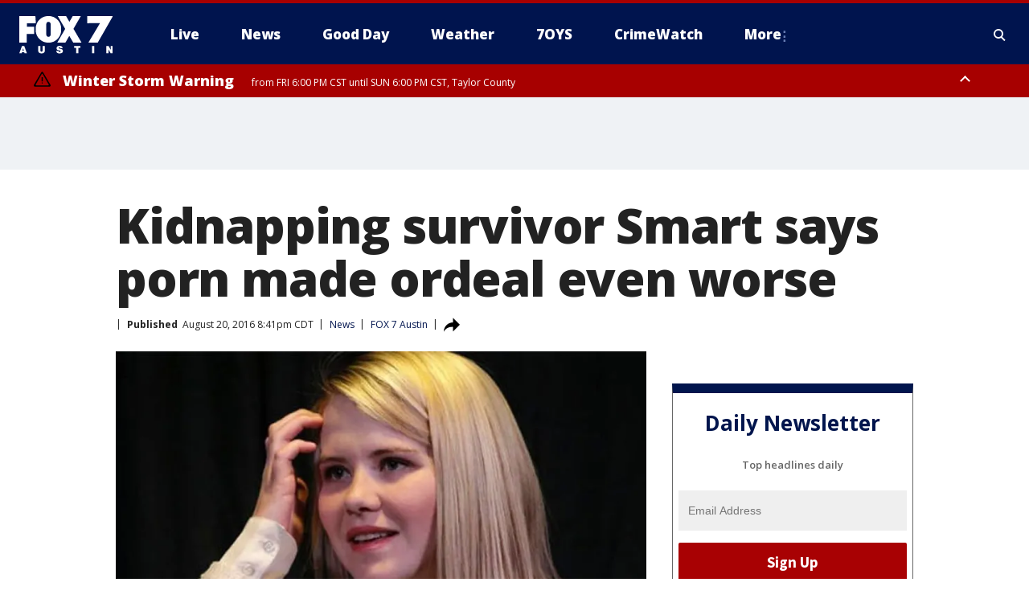

--- FILE ---
content_type: text/html; charset=utf-8
request_url: https://www.fox7austin.com/news/kidnapping-survivor-smart-says-porn-made-ordeal-even-worse
body_size: 37154
content:
<!doctype html>
<html data-n-head-ssr lang="en" data-n-head="lang">
  <head>
    <!-- Google Tag Manager -->
    <script>
    function loadGTMIfNotLocalOrPreview() {
      const host = window.location.host.toLowerCase();
      const excludedHosts = ["local", "preview", "stage-preview"];
      if (!excludedHosts.some(excludedHost => host.startsWith(excludedHost))) {
        (function(w,d,s,l,i){w[l]=w[l]||[];w[l].push({'gtm.start':
        new Date().getTime(),event:'gtm.js'});var f=d.getElementsByTagName(s)[0],
        j=d.createElement(s),dl=l!='dataLayer'?'&l='+l:'';j.async=true;j.src=
        'https://www.googletagmanager.com/gtm.js?id='+i+dl;f.parentNode.insertBefore(j,f);
        })(window,document,'script','dataLayer','GTM-TMF4BDJ');
      }
    }
    loadGTMIfNotLocalOrPreview();
    </script>
    <!-- End Google Tag Manager -->
    <title data-n-head="true">Kidnapping survivor Smart says porn made ordeal even worse | FOX 7 Austin</title><meta data-n-head="true" http-equiv="X-UA-Compatible" content="IE=edge,chrome=1"><meta data-n-head="true" name="viewport" content="width=device-width, minimum-scale=1.0, initial-scale=1.0"><meta data-n-head="true" charset="UTF-8"><meta data-n-head="true" name="format-detection" content="telephone=no"><meta data-n-head="true" name="msapplication-square70x70logo" content="//static.foxtv.com/static/orion/img/ktbc/favicons/mstile-70x70.png"><meta data-n-head="true" name="msapplication-square150x150logo" content="//static.foxtv.com/static/orion/img/ktbc/favicons/mstile-150x150.png"><meta data-n-head="true" name="msapplication-wide310x150logo" content="//static.foxtv.com/static/orion/img/ktbc/favicons/mstile-310x150.png"><meta data-n-head="true" name="msapplication-square310x310logo" content="//static.foxtv.com/static/orion/img/ktbc/favicons/mstile-310x310.png"><meta data-n-head="true" data-hid="description" name="description" content="Kidnapping survivor Elizabeth Smart says pornography led to her captor raping her more than he already did in the nine months she was held."><meta data-n-head="true" data-hid="fb:app_id" property="fb:app_id" content="678036835682522"><meta data-n-head="true" data-hid="prism.stationId" name="prism.stationId" content="KTBC_FOX7"><meta data-n-head="true" data-hid="prism.stationCallSign" name="prism.stationCallSign" content="ktbc"><meta data-n-head="true" data-hid="prism.channel" name="prism.channel" content="fts"><meta data-n-head="true" data-hid="prism.section" name="prism.section" content="news"><meta data-n-head="true" data-hid="prism.subsection1" name="prism.subsection1" content=""><meta data-n-head="true" data-hid="prism.subsection2" name="prism.subsection2" content=""><meta data-n-head="true" data-hid="prism.subsection3" name="prism.subsection3" content=""><meta data-n-head="true" data-hid="prism.subsection4" name="prism.subsection4" content=""><meta data-n-head="true" data-hid="prism.aggregationType" name="prism.aggregationType" content="subsection"><meta data-n-head="true" data-hid="prism.genre" name="prism.genre" content=""><meta data-n-head="true" data-hid="pagetype" name="pagetype" content="article" scheme="dcterms.DCMIType"><meta data-n-head="true" data-hid="strikepagetype" name="strikepagetype" content="article" scheme="dcterms.DCMIType"><meta data-n-head="true" data-hid="content-creator" name="content-creator" content="tiger"><meta data-n-head="true" data-hid="dc.creator" name="dc.creator" scheme="dcterms.creator" content=""><meta data-n-head="true" data-hid="dc.title" name="dc.title" content="Kidnapping survivor Smart says porn made ordeal even worse" lang="en"><meta data-n-head="true" data-hid="dc.subject" name="dc.subject" content=""><meta data-n-head="true" data-hid="dcterms.abstract" name="dcterms.abstract" content="Kidnapping survivor Elizabeth Smart says pornography led to her captor raping her more than he already did in the nine months she was held."><meta data-n-head="true" data-hid="dc.type" name="dc.type" scheme="dcterms.DCMIType" content="Text.Article"><meta data-n-head="true" data-hid="dc.description" name="dc.description" content="Kidnapping survivor Elizabeth Smart says pornography led to her captor raping her more than he already did in the nine months she was held."><meta data-n-head="true" data-hid="dc.language" name="dc.language" scheme="dcterms.RFC4646" content="en-US"><meta data-n-head="true" data-hid="dc.publisher" name="dc.publisher" content="FOX 7 Austin"><meta data-n-head="true" data-hid="dc.format" name="dc.format" scheme="dcterms.URI" content="text/html"><meta data-n-head="true" data-hid="dc.identifier" name="dc.identifier" scheme="dcterms.URI" content="urn:uri:base64:fb59f3a2-629c-5fea-a092-b5ce66c02aa9"><meta data-n-head="true" data-hid="dc.source" name="dc.source" content="FOX 7 Austin"><meta data-n-head="true" data-hid="dc.date" name="dc.date" content="2016-08-20"><meta data-n-head="true" data-hid="dcterms.created" name="dcterms.created" scheme="dcterms.ISO8601" content="2016-08-20T21:41:52-04:00"><meta data-n-head="true" data-hid="dcterms.modified" name="dcterms.modified" scheme="dcterms.ISO8601" content="2016-08-20T21:41:52-04:00"><meta data-n-head="true" data-hid="og:title" property="og:title" content="Kidnapping survivor Smart says porn made ordeal even worse"><meta data-n-head="true" data-hid="og:description" property="og:description" content="Kidnapping survivor Elizabeth Smart says pornography led to her captor raping her more than he already did in the nine months she was held."><meta data-n-head="true" data-hid="og:type" property="og:type" content="article"><meta data-n-head="true" data-hid="og:image" property="og:image" content="https://images.foxtv.com/static.fox7austin.com/www.fox7austin.com/content/uploads/2019/08/1200/630/Elizabeth-Smart_1471743684149_1890339_ver1.0_640_360.jpg?ve=1&amp;tl=1"><meta data-n-head="true" data-hid="og:image:width" property="og:image:width" content="1280"><meta data-n-head="true" data-hid="og:image:height" property="og:image:height" content="720"><meta data-n-head="true" data-hid="og:url" property="og:url" content="https://www.fox7austin.com/news/kidnapping-survivor-smart-says-porn-made-ordeal-even-worse"><meta data-n-head="true" data-hid="og:site_name" property="og:site_name" content="FOX 7 Austin"><meta data-n-head="true" data-hid="og:locale" property="og:locale" content="en_US"><meta data-n-head="true" data-hid="robots" name="robots" content="index, follow, max-image-preview:large, max-video-preview:-1"><meta data-n-head="true" data-hid="fox.app_version" name="fox.app_version" content="v77"><meta data-n-head="true" data-hid="fox.fix_version" name="fox.fix_version" content="10.2.0"><meta data-n-head="true" data-hid="fox.app_build" name="fox.app_build" content="no build version"><meta data-n-head="true" name="twitter:card" content="summary_large_image"><meta data-n-head="true" name="twitter:site" content="@fox7austin"><meta data-n-head="true" name="twitter:site:id" content="@fox7austin"><meta data-n-head="true" name="twitter:title" content="Kidnapping survivor Smart says porn made ordeal even worse"><meta data-n-head="true" name="twitter:description" content="Kidnapping survivor Elizabeth Smart says pornography led to her captor raping her more than he already did in the nine months she was held."><meta data-n-head="true" name="twitter:image" content="https://images.foxtv.com/static.fox7austin.com/www.fox7austin.com/content/uploads/2019/08/1280/720/Elizabeth-Smart_1471743684149_1890339_ver1.0_640_360.jpg?ve=1&amp;tl=1"><meta data-n-head="true" name="twitter:url" content="https://www.fox7austin.com/news/kidnapping-survivor-smart-says-porn-made-ordeal-even-worse"><meta data-n-head="true" name="twitter:creator" content="@fox7austin"><meta data-n-head="true" name="twitter:creator:id" content="@fox7austin"><meta data-n-head="true" name="fox.name" content="Post Landing"><meta data-n-head="true" name="fox.category" content="news"><meta data-n-head="true" name="fox.page_content_category" content="news"><meta data-n-head="true" name="fox.page_name" content="ktbc:web:post:article:Kidnapping survivor Smart says porn made ordeal even worse | FOX 7 Austin"><meta data-n-head="true" name="fox.page_content_level_1" content="ktbc:web:post"><meta data-n-head="true" name="fox.page_content_level_2" content="ktbc:web:post:article"><meta data-n-head="true" name="fox.page_content_level_3" content="ktbc:web:post:article:Kidnapping survivor Smart says porn made ordeal even worse | FOX 7 Austin"><meta data-n-head="true" name="fox.page_content_level_4" content="ktbc:web:post:article:Kidnapping survivor Smart says porn made ordeal even worse | FOX 7 Austin"><meta data-n-head="true" name="fox.page_type" content="post-article"><meta data-n-head="true" name="fox.page_content_distributor" content="owned"><meta data-n-head="true" name="fox.page_content_type_of_story" content="Migrated"><meta data-n-head="true" name="fox.author" content=""><meta data-n-head="true" name="fox.page_content_author" content=""><meta data-n-head="true" name="fox.page_content_author_secondary" content=""><meta data-n-head="true" name="fox.page_content_version" content="1.0.0"><meta data-n-head="true" name="fox.publisher" content="FOX 7 Austin"><meta data-n-head="true" name="fox.page_content_id" content="fb59f3a2-629c-5fea-a092-b5ce66c02aa9"><meta data-n-head="true" name="fox.page_content_station_originator" content="ktbc"><meta data-n-head="true" name="fox.url" content="https://www.fox7austin.com/news/kidnapping-survivor-smart-says-porn-made-ordeal-even-worse"><meta data-n-head="true" name="fox.page_canonical_url" content="https://www.fox7austin.com/news/kidnapping-survivor-smart-says-porn-made-ordeal-even-worse"><meta data-n-head="true" name="smartbanner:enabled-platforms" content="none"><meta data-n-head="true" property="fb:app_id" content="678036835682522"><meta data-n-head="true" property="article:opinion" content="false"><meta data-n-head="true" name="keywords" content="News"><meta data-n-head="true" name="classification" content="/FTS/News"><meta data-n-head="true" name="classification-isa" content="news"><meta data-n-head="true" name="fox.page_content_tags" content="/FTS/News"><link data-n-head="true" rel="preconnect" href="https://prod.player.fox.digitalvideoplatform.com" crossorigin="anonymous"><link data-n-head="true" rel="dns-prefetch" href="https://prod.player.fox.digitalvideoplatform.com"><link data-n-head="true" rel="stylesheet" href="https://statics.foxsports.com/static/orion/style/css/scorestrip-external.css"><link data-n-head="true" rel="icon" type="image/x-icon" href="/favicons/ktbc/favicon.ico"><link data-n-head="true" rel="stylesheet" href="https://fonts.googleapis.com/css?family=Open+Sans:300,400,400i,600,600i,700,700i,800,800i&amp;display=swap"><link data-n-head="true" rel="stylesheet" href="https://fonts.googleapis.com/css2?family=Rubik:wght@700&amp;display=swap"><link data-n-head="true" rel="schema.dcterms" href="//purl.org/dc/terms/"><link data-n-head="true" rel="schema.prism" href="//prismstandard.org/namespaces/basic/2.1/"><link data-n-head="true" rel="schema.iptc" href="//iptc.org/std/nar/2006-10-01/"><link data-n-head="true" rel="shortcut icon" href="//static.foxtv.com/static/orion/img/ktbc/favicons/favicon.ico" type="image/x-icon"><link data-n-head="true" rel="apple-touch-icon" sizes="57x57" href="//static.foxtv.com/static/orion/img/ktbc/favicons/apple-touch-icon-57x57.png"><link data-n-head="true" rel="apple-touch-icon" sizes="60x60" href="//static.foxtv.com/static/orion/img/ktbc/favicons/apple-touch-icon-60x60.png"><link data-n-head="true" rel="apple-touch-icon" sizes="72x72" href="//static.foxtv.com/static/orion/img/ktbc/favicons/apple-touch-icon-72x72.png"><link data-n-head="true" rel="apple-touch-icon" sizes="76x76" href="//static.foxtv.com/static/orion/img/ktbc/favicons/apple-touch-icon-76x76.png"><link data-n-head="true" rel="apple-touch-icon" sizes="114x114" href="//static.foxtv.com/static/orion/img/ktbc/favicons/apple-touch-icon-114x114.png"><link data-n-head="true" rel="apple-touch-icon" sizes="120x120" href="//static.foxtv.com/static/orion/img/ktbc/favicons/apple-touch-icon-120x120.png"><link data-n-head="true" rel="apple-touch-icon" sizes="144x144" href="//static.foxtv.com/static/orion/img/ktbc/favicons/apple-touch-icon-144x144.png"><link data-n-head="true" rel="apple-touch-icon" sizes="152x152" href="//static.foxtv.com/static/orion/img/ktbc/favicons/apple-touch-icon-152x152.png"><link data-n-head="true" rel="apple-touch-icon" sizes="180x180" href="//static.foxtv.com/static/orion/img/ktbc/favicons/apple-touch-icon-180x180.png"><link data-n-head="true" rel="icon" type="image/png" href="//static.foxtv.com/static/orion/img/ktbc/favicons/favicon-16x16.png" sizes="16x16"><link data-n-head="true" rel="icon" type="image/png" href="//static.foxtv.com/static/orion/img/ktbc/favicons/favicon-32x32.png" sizes="32x32"><link data-n-head="true" rel="icon" type="image/png" href="//static.foxtv.com/static/orion/img/ktbc/favicons/favicon-96x96.png" sizes="96x96"><link data-n-head="true" rel="icon" type="image/png" href="//static.foxtv.com/static/orion/img/ktbc/favicons/android-chrome-192x192.png" sizes="192x192"><link data-n-head="true" href="https://fonts.gstatic.com" rel="preconnect" crossorigin="true"><link data-n-head="true" href="https://fonts.googleapis.com" rel="preconnect" crossorigin="true"><link data-n-head="true" rel="stylesheet" href="https://fonts.googleapis.com/css?family=Source+Sans+Pro:200,300,400,600,400italic,700,700italic,300,300italic,600italic/"><link data-n-head="true" rel="preconnect" href="https://cdn.segment.com/"><link data-n-head="true" rel="preconnect" href="https://widgets.media.weather.com/"><link data-n-head="true" rel="preconnect" href="https://elections.ap.org/"><link data-n-head="true" rel="preconnect" href="https://www.google-analytics.com/"><link data-n-head="true" rel="preconnect" href="http://static.chartbeat.com/"><link data-n-head="true" rel="preconnect" href="https://sb.scorecardresearch.com/"><link data-n-head="true" rel="preconnect" href="http://www.googletagmanager.com/"><link data-n-head="true" rel="preconnect" href="https://cdn.optimizely.com/"><link data-n-head="true" rel="preconnect" href="https://cdn.segment.com/"><link data-n-head="true" rel="preconnect" href="https://connect.facebook.net/"><link data-n-head="true" rel="preconnect" href="https://prod.player.fox.digitalvideoplatform.com/"><link data-n-head="true" rel="preload" as="script" href="https://prod.player.fox.digitalvideoplatform.com/wpf/v3/3.2.59/wpf_player.js"><link data-n-head="true" rel="prefetch" as="script" href="https://prod.player.fox.digitalvideoplatform.com/wpf/v3/3.2.59/lib/wpf_bitmovin_yospace_player.js"><link data-n-head="true" rel="prefetch" as="script" href="https://prod.player.fox.digitalvideoplatform.com/wpf/v3/3.2.59/lib/wpf_conviva_reporter.js"><link data-n-head="true" rel="prefetch" as="script" href="https://prod.player.fox.digitalvideoplatform.com/wpf/v3/3.2.59/lib/wpf_mux_reporter.js"><link data-n-head="true" rel="prefetch" as="script" href="https://prod.player.fox.digitalvideoplatform.com/wpf/v3/3.2.59/lib/wpf_adobeheartbeat_reporter.js"><link data-n-head="true" rel="prefetch" as="script" href="https://prod.player.fox.digitalvideoplatform.com/wpf/v3/3.2.59/lib/wpf_comscore_reporter.js"><link data-n-head="true" rel="prefetch" as="script" href="https://prod.player.fox.digitalvideoplatform.com/wpf/v3/3.2.59/lib/wpf_controls.js"><link data-n-head="true" rel="canonical" href="https://www.fox7austin.com/news/kidnapping-survivor-smart-says-porn-made-ordeal-even-worse"><link data-n-head="true" rel="alternate" type="application/rss+xml" title="News" href="https://www.fox7austin.com/rss.xml?category=news"><link data-n-head="true" rel="alternate" type="application/rss+xml" title="News" href="https://www.fox7austin.com/rss.xml?tag=news"><link data-n-head="true" rel="shorturl" href=""><link data-n-head="true" rel="image_src" href="https://images.foxtv.com/static.fox7austin.com/www.fox7austin.com/content/uploads/2019/08/1280/720/Elizabeth-Smart_1471743684149_1890339_ver1.0_640_360.jpg?ve=1&amp;tl=1"><link data-n-head="true" rel="amphtml" href="https://www.fox7austin.com/news/kidnapping-survivor-smart-says-porn-made-ordeal-even-worse.amp"><link data-n-head="true" rel="alternate" title="FOX 7 Austin - News" type="application/rss+xml" href="https://www.fox7austin.com/rss/category/news"><link data-n-head="true" rel="alternate" title="FOX 7 Austin - Local News" type="application/rss+xml" href="https://www.fox7austin.com/rss/category/local-news"><link data-n-head="true" rel="alternate" title="FOX 7 Austin - Traffic" type="application/rss+xml" href="https://www.fox7austin.com/rss/category/traffic"><link data-n-head="true" rel="alternate" title="FOX 7 Austin - Tag Us Tx" type="application/rss+xml" href="https://www.fox7austin.com/rss/tags/us,tx"><link data-n-head="true" rel="alternate" title="FOX 7 Austin - Tag Politics" type="application/rss+xml" href="https://www.fox7austin.com/rss/tags/politics"><link data-n-head="true" rel="alternate" title="FOX 7 Austin - Tag Crime Publicsafety" type="application/rss+xml" href="https://www.fox7austin.com/rss/tags/crime-publicsafety,"><link data-n-head="true" rel="alternate" title="FOX 7 Austin - Shows Good Day" type="application/rss+xml" href="https://www.fox7austin.com/rss/category/shows,good-day"><link data-n-head="true" rel="alternate" title="FOX 7 Austin - Birthday" type="application/rss+xml" href="https://www.fox7austin.com/rss/category/birthday"><link data-n-head="true" rel="alternate" title="FOX 7 Austin - Tag Series Keeping Score" type="application/rss+xml" href="https://www.fox7austin.com/rss/tags/series,keeping-score"><link data-n-head="true" rel="alternate" title="FOX 7 Austin - Tag Series Cooking With Fox 7" type="application/rss+xml" href="https://www.fox7austin.com/rss/tags/series,cooking-with-fox-7"><link data-n-head="true" rel="alternate" title="FOX 7 Austin - Tag Series Live Music" type="application/rss+xml" href="https://www.fox7austin.com/rss/tags/series,live-music"><link data-n-head="true" rel="alternate" title="FOX 7 Austin - Tag Series Pets Page" type="application/rss+xml" href="https://www.fox7austin.com/rss/tags/series,pets-page"><link data-n-head="true" rel="alternate" title="FOX 7 Austin - Contests" type="application/rss+xml" href="https://www.fox7austin.com/rss/category/contests"><link data-n-head="true" rel="alternate" title="FOX 7 Austin - Fox Local" type="application/rss+xml" href="https://www.fox7austin.com/rss/category/fox-local"><link data-n-head="true" rel="alternate" title="FOX 7 Austin - Tag Series Tierras Texas" type="application/rss+xml" href="https://www.fox7austin.com/rss/tags/series,tierras-texas"><link data-n-head="true" rel="alternate" title="FOX 7 Austin - Tag Series Fox 7 Espanol" type="application/rss+xml" href="https://www.fox7austin.com/rss/tags/series,fox-7-espanol"><link data-n-head="true" rel="alternate" title="FOX 7 Austin - Tag Series Sports Office" type="application/rss+xml" href="https://www.fox7austin.com/rss/tags/series,sports-office"><link data-n-head="true" rel="alternate" title="FOX 7 Austin - Tag Series Fox Weather Austin" type="application/rss+xml" href="https://www.fox7austin.com/rss/tags/series,fox-weather-austin"><link data-n-head="true" rel="alternate" title="FOX 7 Austin - Tag Series Good Day Extra" type="application/rss+xml" href="https://www.fox7austin.com/rss/tags/series,good-day-extra"><link data-n-head="true" rel="alternate" title="FOX 7 Austin - Tag Series Good Day Music Take 2" type="application/rss+xml" href="https://www.fox7austin.com/rss/tags/series,good-day-music-take-2"><link data-n-head="true" rel="alternate" title="FOX 7 Austin - Tag Series The Backstage Experience" type="application/rss+xml" href="https://www.fox7austin.com/rss/tags/series,the-backstage-experience"><link data-n-head="true" rel="alternate" title="FOX 7 Austin - Tag Series The Texas News Show" type="application/rss+xml" href="https://www.fox7austin.com/rss/tags/series,the-texas-news-show"><link data-n-head="true" rel="alternate" title="FOX 7 Austin - Tag Series Fox 7 Discussions" type="application/rss+xml" href="https://www.fox7austin.com/rss/tags/series,fox-7-discussions"><link data-n-head="true" rel="alternate" title="FOX 7 Austin - Tag Series Crimewatch" type="application/rss+xml" href="https://www.fox7austin.com/rss/tags/series,crimewatch"><link data-n-head="true" rel="alternate" title="FOX 7 Austin - Tag Series 7 On Your Side" type="application/rss+xml" href="https://www.fox7austin.com/rss/tags/series,7-on-your-side"><link data-n-head="true" rel="alternate" title="FOX 7 Austin - Tag Series Fox 7 Focus" type="application/rss+xml" href="https://www.fox7austin.com/rss/tags/series,fox-7-focus"><link data-n-head="true" rel="alternate" title="FOX 7 Austin - Tag Series The Issue Is" type="application/rss+xml" href="https://www.fox7austin.com/rss/tags/series,the-issue-is"><link data-n-head="true" rel="alternate" title="FOX 7 Austin - Tag Series Care Force" type="application/rss+xml" href="https://www.fox7austin.com/rss/tags/series,care-force"><link data-n-head="true" rel="alternate" title="FOX 7 Austin - Tag Series Missing In Texas" type="application/rss+xml" href="https://www.fox7austin.com/rss/tags/series,missing-in-texas"><link data-n-head="true" rel="alternate" title="FOX 7 Austin - Tag Series Atxtra" type="application/rss+xml" href="https://www.fox7austin.com/rss/tags/series,atxtra"><link data-n-head="true" rel="alternate" title="FOX 7 Austin - About Us" type="application/rss+xml" href="https://www.fox7austin.com/rss/category/about-us"><link data-n-head="true" rel="alternate" title="FOX 7 Austin - Whats On Fox" type="application/rss+xml" href="https://www.fox7austin.com/rss/category/whats-on-fox"><link data-n-head="true" rel="alternate" title="FOX 7 Austin - Contact Us" type="application/rss+xml" href="https://www.fox7austin.com/rss/category/contact-us"><link data-n-head="true" rel="alternate" title="FOX 7 Austin - Team" type="application/rss+xml" href="https://www.fox7austin.com/rss/category/team"><link data-n-head="true" rel="alternate" title="FOX 7 Austin - Work For Us" type="application/rss+xml" href="https://www.fox7austin.com/rss/category/work-for-us"><link data-n-head="true" rel="alternate" title="FOX 7 Austin - Internships" type="application/rss+xml" href="https://www.fox7austin.com/rss/category/internships"><link data-n-head="true" rel="alternate" title="FOX 7 Austin - Closed Captions" type="application/rss+xml" href="https://www.fox7austin.com/rss/category/closed-captions"><link data-n-head="true" rel="alternate" title="FOX 7 Austin - Public File Inquiries" type="application/rss+xml" href="https://www.fox7austin.com/rss/category/public-file-inquiries"><link data-n-head="true" rel="alternate" title="FOX 7 Austin - Fcc Applications" type="application/rss+xml" href="https://www.fox7austin.com/rss/category/fcc-applications"><link data-n-head="true" rel="alternate" title="FOX 7 Austin - Antenna" type="application/rss+xml" href="https://www.fox7austin.com/rss/category/antenna"><link data-n-head="true" rel="alternate" title="FOX 7 Austin - Weather" type="application/rss+xml" href="https://www.fox7austin.com/rss/category/weather"><link data-n-head="true" rel="alternate" title="FOX 7 Austin - Pawcast" type="application/rss+xml" href="https://www.fox7austin.com/rss/category/pawcast"><link data-n-head="true" rel="alternate" title="FOX 7 Austin - Apps" type="application/rss+xml" href="https://www.fox7austin.com/rss/category/apps"><link data-n-head="true" rel="alternate" title="FOX 7 Austin - Polls" type="application/rss+xml" href="https://www.fox7austin.com/rss/category/polls"><link data-n-head="true" rel="alternate" title="FOX 7 Austin - Fox 7 Web Cams" type="application/rss+xml" href="https://www.fox7austin.com/rss/category/fox-7-web-cams"><link data-n-head="true" rel="alternate" title="FOX 7 Austin - Tag Series Did You Know" type="application/rss+xml" href="https://www.fox7austin.com/rss/tags/series,did-you-know"><link data-n-head="true" rel="alternate" title="FOX 7 Austin - Sports" type="application/rss+xml" href="https://www.fox7austin.com/rss/category/sports"><link data-n-head="true" rel="alternate" title="FOX 7 Austin - Tag High School" type="application/rss+xml" href="https://www.fox7austin.com/rss/tags/high-school"><link data-n-head="true" rel="alternate" title="FOX 7 Austin - Tag Ncaa Football Longhorns" type="application/rss+xml" href="https://www.fox7austin.com/rss/tags/ncaa-football,longhorns"><link data-n-head="true" rel="alternate" title="FOX 7 Austin - Tag Mls Austin Fc" type="application/rss+xml" href="https://www.fox7austin.com/rss/tags/mls,austin-fc"><link data-n-head="true" rel="alternate" title="FOX 7 Austin - Tag Mlb" type="application/rss+xml" href="https://www.fox7austin.com/rss/tags/mlb"><link data-n-head="true" rel="alternate" title="FOX 7 Austin - Tag Nascar" type="application/rss+xml" href="https://www.fox7austin.com/rss/tags/nascar"><link data-n-head="true" rel="alternate" title="FOX 7 Austin - Tag Ncaa Basketball Texas Basketball" type="application/rss+xml" href="https://www.fox7austin.com/rss/tags/ncaa-basketball,texas-basketball"><link data-n-head="true" rel="alternate" title="FOX 7 Austin - Live" type="application/rss+xml" href="https://www.fox7austin.com/rss/category/live"><link data-n-head="true" rel="alternate" title="FOX 7 Austin - Discover the latest breaking news." type="application/rss+xml" href="https://www.fox7austin.com/latest.xml"><link data-n-head="true" rel="stylesheet" href="//static.foxtv.com/static/orion/css/default/article.rs.css"><link data-n-head="true" rel="stylesheet" href="/css/print.css" media="print"><script data-n-head="true" type="text/javascript" data-hid="pal-script" src="//imasdk.googleapis.com/pal/sdkloader/pal.js"></script><script data-n-head="true" type="text/javascript" src="https://statics.foxsports.com/static/orion/scorestrip.js" async="false" defer="true"></script><script data-n-head="true" type="text/javascript">
        (function (h,o,u,n,d) {
          h=h[d]=h[d]||{q:[],onReady:function(c){h.q.push(c)}}
          d=o.createElement(u);d.async=1;d.src=n
          n=o.getElementsByTagName(u)[0];n.parentNode.insertBefore(d,n)
        })(window,document,'script','https://www.datadoghq-browser-agent.com/datadog-rum-v4.js','DD_RUM')
        DD_RUM.onReady(function() {
          DD_RUM.init({
            clientToken: 'pub6d08621e10189e2259b02648fb0f12e4',
            applicationId: 'f7e50afb-e642-42a0-9619-b32a46fc1075',
            site: 'datadoghq.com',
            service: 'www.fox7austin.com',
            env: 'prod',
            // Specify a version number to identify the deployed version of your application in Datadog
            version: '1.0.0',
            sampleRate: 20,
            sessionReplaySampleRate: 0,
            trackInteractions: true,
            trackResources: true,
            trackLongTasks: true,
            defaultPrivacyLevel: 'mask-user-input',
          });
          // DD_RUM.startSessionReplayRecording();
        })</script><script data-n-head="true" type="text/javascript" src="https://foxkit.fox.com/sdk/profile/v2.15.0/profile.js" async="false" defer="true"></script><script data-n-head="true" src="https://js.appboycdn.com/web-sdk/5.6/braze.min.js" async="true" defer="true"></script><script data-n-head="true" src="https://c.amazon-adsystem.com/aax2/apstag.js" async="true" defer="true"></script><script data-n-head="true" src="https://www.googletagmanager.com/gtag/js?id=UA-34993124-1" async="true"></script><script data-n-head="true" type="text/javascript">// 86acbd31cd7c09cf30acb66d2fbedc91daa48b86:1701192378.52852
!function(n,r,e,t,c){var i,o="Promise"in n,u={then:function(){return u},catch:function(n){
return n(new Error("Airship SDK Error: Unsupported browser")),u}},s=o?new Promise((function(n,r){i=function(e,t){e?r(e):n(t)}})):u
;s._async_setup=function(n){if(o)try{i(null,n(c))}catch(n){i(n)}},n[t]=s;var a=r.createElement("script");a.src=e,a.async=!0,a.id="_uasdk",
a.rel=t,r.head.appendChild(a)}(window,document,'https://aswpsdkus.com/notify/v1/ua-sdk.min.js',
  'UA', {
    vapidPublicKey: 'BAhBsT11zl43fcsTIlrD8FJOh6qqbu_vOWwj7b1_ZPPGW5vBCUwA_ZrDrSRe1GupKlb79btDYSnxroQ1vuaz3fg=',
    websitePushId: 'web.ktbc.prod',
    appKey: 'upCaAD7uRFa9jrarljB2Cg',
    token: 'MTp1cENhQUQ3dVJGYTlqcmFybGpCMkNnOlhiTzhUSi05Qk9XcW5CbkRsSXVtal9aWVZwQng3YWhCTDBtOXZVOGJfNWM'
  });
</script><script data-n-head="true" type="text/javascript">UA.then(sdk => {
        sdk.plugins.load('html-prompt', 'https://aswpsdkus.com/notify/v1/ua-html-prompt.min.js', {
          appearDelay: 5000,
          disappearDelay: 2000000000000000000000000,
          askAgainDelay: 0,
          stylesheet: './css/airship.css',
          auto: false,
          type: 'alert',
          position: 'top',
          i18n: {
            en: {
              title: 'Stay Informed',
              message: 'Receive alerts to the biggest stories worth your time',
              accept: 'Allow',
              deny: 'No Thanks'
            }
          },
          logo: '/favicons/ktbc/favicon.ico'
        }).then(plugin => {
          const auditSession = () => {
            const airshipPageViews = parseInt(window.sessionStorage.getItem('currentAirShipPageViews'), 10)
            if (airshipPageViews > 1) {
              plugin.prompt();
              console.info('Airship: prompt called')
              clearInterval(auditInterval);
              window.sessionStorage.setItem('currentAirShipPageViews', 0)
            }
          }
          const auditInterval = setInterval(auditSession, 2000);
        })
      })</script><script data-n-head="true" src="/taboola/taboola.js" type="text/javascript" async="true" defer="true"></script><script data-n-head="true" src="https://scripts.webcontentassessor.com/scripts/11c5d288032fb0e00de738475c191d28530e25f490e79cb3b158eb6df96246e9"></script><script data-n-head="true" src="//static.foxtv.com/static/orion/scripts/core/ag.core.js"></script><script data-n-head="true" src="//static.foxtv.com/static/isa/core.js"></script><script data-n-head="true" src="//static.foxtv.com/static/orion/scripts/station/default/loader.js"></script><script data-n-head="true" src="https://widgets.media.weather.com/wxwidget.loader.js?cid=996314550" defer=""></script><script data-n-head="true" src="https://prod.player.fox.digitalvideoplatform.com/wpf/v3/3.2.59/wpf_player.js" defer="" data-hid="fox-player-main-script"></script><script data-n-head="true" src="//static.foxtv.com/static/leap/loader.js"></script><script data-n-head="true" >(function () {
        var _sf_async_config = window._sf_async_config = (window._sf_async_config || {})
        _sf_async_config.uid = 65824
        _sf_async_config.domain = 'fox7austin.com'
        _sf_async_config.flickerControl = false
        _sf_async_config.useCanonical = true

        // Function to set ISA-dependent values with proper error handling
        function setISAValues() {
          if (window.FTS && window.FTS.ISA && window.FTS.ISA._meta) {
            try {
              _sf_async_config.sections = window.FTS.ISA._meta.section || ''
              _sf_async_config.authors = window.FTS.ISA._meta.fox['fox.page_content_author'] ||
                                       window.FTS.ISA._meta.fox['fox.page_content_author_secondary'] ||
                                       window.FTS.ISA._meta.raw.publisher || ''
            } catch (e) {
              console.warn('FTS.ISA values not available yet:', e)
              _sf_async_config.sections = ''
              _sf_async_config.authors = ''
            }
          } else {
            // Set default values if ISA is not available
            _sf_async_config.sections = ''
            _sf_async_config.authors = ''

            // Retry after a short delay if ISA is not loaded yet
            setTimeout(setISAValues, 100)
          }
        }

        // Set ISA values initially
        setISAValues()

        _sf_async_config.useCanonicalDomain = true
        function loadChartbeat() {
          var e = document.createElement('script');
            var n = document.getElementsByTagName('script')[0];
            e.type = 'text/javascript';
            e.async = true;
            e.src = '//static.chartbeat.com/js/chartbeat.js';
            n.parentNode.insertBefore(e, n);
        }
        loadChartbeat();
        })()</script><script data-n-head="true" src="//static.chartbeat.com/js/chartbeat_mab.js"></script><script data-n-head="true" src="//static.chartbeat.com/js/chartbeat.js"></script><script data-n-head="true" src="https://interactives.ap.org/election-results/assets/microsite/resizeClient.js" defer=""></script><script data-n-head="true" data-hid="strike-loader" src="https://strike.fox.com/static/fts/display/loader.js" type="text/javascript"></script><script data-n-head="true" >
          (function() {
              window.foxstrike = window.foxstrike || {};
              window.foxstrike.cmd = window.foxstrike.cmd || [];
          })()
        </script><script data-n-head="true" type="application/ld+json">{"@context":"http://schema.org","@type":"NewsArticle","mainEntityOfPage":"https://www.fox7austin.com/news/kidnapping-survivor-smart-says-porn-made-ordeal-even-worse","headline":"Kidnapping survivor Smart says porn made ordeal even worse","articleBody":"SALT LAKE CITY (AP) &#x2014; Kidnapping survivor Elizabeth Smart says pornography led to her captor raping her more than he already did in the nine months she was held.Smart made the remarks in a video posted Friday by Fight the New Drug, an anti-pornography advocacy group.Smart, who was taken from her Salt Lake City home in 2002 at the age of 14, recounts how Brian David Mitchell showed her magazines containing hardcore pornography.She says he then wanted to mimic what he saw.Smart says she cannot say that looking at pornography caused Mitchell to kidnap her but that &quot;pornography made my living hell worse.&quot;Smart describes herself as an advocate against abuse and pornography.She has a book on self-empowerment scheduled for release in spring 2017.","datePublished":"2016-08-20T21:41:52-04:00","dateModified":"2016-08-20T21:41:52-04:00","description":"Kidnapping survivor Elizabeth Smart says pornography led to her captor raping her more than he already did in the nine months she was held.","author":{"@type":"Person","name":"FOX 7 Austin"},"publisher":{"@type":"NewsMediaOrganization","name":"FOX 7 Austin","alternateName":"KTBC, FOX 7","url":"https://www.fox7austin.com/","sameAs":["https://www.facebook.com/FOX7Austin/","https://twitter.com/fox7austin","https://www.instagram.com/fox7austin/","https://www.youtube.com/@FOX7Austin/","https://en.wikipedia.org/wiki/KTBC_(TV)","",""],"foundingDate":"1952-11-27","logo":{"@type":"ImageObject","url":"https://static.foxtv.com/static/orion/img/ktbc/favicons/favicon-96x96.png","width":"96","height":"96"},"contactPoint":[{"@type":"ContactPoint","telephone":"+1-512-476-7777","contactType":"news desk"}],"address":{"@type":"PostalAddress","addressLocality":"Austin","addressRegion":"Texas","postalCode":"78701","streetAddress":"119 East 10th Street","addressCountry":{"@type":"Country","name":"US"}}},"image":{"@type":"ImageObject","url":"https://static.fox7austin.com/www.fox7austin.com/content/uploads/2019/08/Elizabeth-Smart_1471743684149_1890339_ver1.0_640_360.jpg","width":"1280","height":"720"},"url":"https://www.fox7austin.com/news/kidnapping-survivor-smart-says-porn-made-ordeal-even-worse","isAccessibleForFree":true,"keywords":"news"}</script><link rel="preload" href="/_wzln/3b5264caf72353941f62.js" as="script"><link rel="preload" href="/_wzln/376f0263662b8ef9a7f8.js" as="script"><link rel="preload" href="/_wzln/6b27e2b92eb7e58c1613.js" as="script"><link rel="preload" href="/_wzln/e84a30f1b99c2de402d4.js" as="script"><link rel="preload" href="/_wzln/abf0587d3a36db40e2c7.js" as="script"><link rel="preload" href="/_wzln/d4d775f192811ab46927.js" as="script"><link rel="preload" href="/_wzln/2e4b6f2069ef029ea098.js" as="script"><link rel="preload" href="/_wzln/2aff162d6d0f3b59db4e.js" as="script"><link rel="preload" href="/_wzln/bcdcb4a8ec995eeede53.js" as="script"><style data-vue-ssr-id="3d723bd8:0 153764a8:0 4783c553:0 01f125af:0 7e965aea:0 fe2c1b5a:0 c789a71e:0 2151d74a:0 5fac22c6:0 4f269fee:0 c23b5e74:0 403377d7:0 7cd52d1a:0 dfdcd1d2:0 4a3d6b7a:0 2261a2ff:0 42dc6fe6:0 3c367053:0 78666813:0 5c0b7ab5:0 c061adc6:0 d9a0143c:0">.v-select{position:relative;font-family:inherit}.v-select,.v-select *{box-sizing:border-box}@keyframes vSelectSpinner{0%{transform:rotate(0deg)}to{transform:rotate(1turn)}}.vs__fade-enter-active,.vs__fade-leave-active{pointer-events:none;transition:opacity .15s cubic-bezier(1,.5,.8,1)}.vs__fade-enter,.vs__fade-leave-to{opacity:0}.vs--disabled .vs__clear,.vs--disabled .vs__dropdown-toggle,.vs--disabled .vs__open-indicator,.vs--disabled .vs__search,.vs--disabled .vs__selected{cursor:not-allowed;background-color:#f8f8f8}.v-select[dir=rtl] .vs__actions{padding:0 3px 0 6px}.v-select[dir=rtl] .vs__clear{margin-left:6px;margin-right:0}.v-select[dir=rtl] .vs__deselect{margin-left:0;margin-right:2px}.v-select[dir=rtl] .vs__dropdown-menu{text-align:right}.vs__dropdown-toggle{-webkit-appearance:none;-moz-appearance:none;appearance:none;display:flex;padding:0 0 4px;background:none;border:1px solid rgba(60,60,60,.26);border-radius:4px;white-space:normal}.vs__selected-options{display:flex;flex-basis:100%;flex-grow:1;flex-wrap:wrap;padding:0 2px;position:relative}.vs__actions{display:flex;align-items:center;padding:4px 6px 0 3px}.vs--searchable .vs__dropdown-toggle{cursor:text}.vs--unsearchable .vs__dropdown-toggle{cursor:pointer}.vs--open .vs__dropdown-toggle{border-bottom-color:transparent;border-bottom-left-radius:0;border-bottom-right-radius:0}.vs__open-indicator{fill:rgba(60,60,60,.5);transform:scale(1);transition:transform .15s cubic-bezier(1,-.115,.975,.855);transition-timing-function:cubic-bezier(1,-.115,.975,.855)}.vs--open .vs__open-indicator{transform:rotate(180deg) scale(1)}.vs--loading .vs__open-indicator{opacity:0}.vs__clear{fill:rgba(60,60,60,.5);padding:0;border:0;background-color:transparent;cursor:pointer;margin-right:8px}.vs__dropdown-menu{display:block;box-sizing:border-box;position:absolute;top:calc(100% - 1px);left:0;z-index:1000;padding:5px 0;margin:0;width:100%;max-height:350px;min-width:160px;overflow-y:auto;box-shadow:0 3px 6px 0 rgba(0,0,0,.15);border:1px solid rgba(60,60,60,.26);border-top-style:none;border-radius:0 0 4px 4px;text-align:left;list-style:none;background:#fff}.vs__no-options{text-align:center}.vs__dropdown-option{line-height:1.42857143;display:block;padding:3px 20px;clear:both;color:#333;white-space:nowrap;cursor:pointer}.vs__dropdown-option--highlight{background:#5897fb;color:#fff}.vs__dropdown-option--deselect{background:#fb5858;color:#fff}.vs__dropdown-option--disabled{background:inherit;color:rgba(60,60,60,.5);cursor:inherit}.vs__selected{display:flex;align-items:center;background-color:#f0f0f0;border:1px solid rgba(60,60,60,.26);border-radius:4px;color:#333;line-height:1.4;margin:4px 2px 0;padding:0 .25em;z-index:0}.vs__deselect{display:inline-flex;-webkit-appearance:none;-moz-appearance:none;appearance:none;margin-left:4px;padding:0;border:0;cursor:pointer;background:none;fill:rgba(60,60,60,.5);text-shadow:0 1px 0 #fff}.vs--single .vs__selected{background-color:transparent;border-color:transparent}.vs--single.vs--loading .vs__selected,.vs--single.vs--open .vs__selected{position:absolute;opacity:.4}.vs--single.vs--searching .vs__selected{display:none}.vs__search::-webkit-search-cancel-button{display:none}.vs__search::-ms-clear,.vs__search::-webkit-search-decoration,.vs__search::-webkit-search-results-button,.vs__search::-webkit-search-results-decoration{display:none}.vs__search,.vs__search:focus{-webkit-appearance:none;-moz-appearance:none;appearance:none;line-height:1.4;font-size:1em;border:1px solid transparent;border-left:none;outline:none;margin:4px 0 0;padding:0 7px;background:none;box-shadow:none;width:0;max-width:100%;flex-grow:1;z-index:1}.vs__search::-moz-placeholder{color:inherit}.vs__search::placeholder{color:inherit}.vs--unsearchable .vs__search{opacity:1}.vs--unsearchable:not(.vs--disabled) .vs__search{cursor:pointer}.vs--single.vs--searching:not(.vs--open):not(.vs--loading) .vs__search{opacity:.2}.vs__spinner{align-self:center;opacity:0;font-size:5px;text-indent:-9999em;overflow:hidden;border:.9em solid hsla(0,0%,39.2%,.1);border-left-color:rgba(60,60,60,.45);transform:translateZ(0);animation:vSelectSpinner 1.1s linear infinite;transition:opacity .1s}.vs__spinner,.vs__spinner:after{border-radius:50%;width:5em;height:5em}.vs--loading .vs__spinner{opacity:1}
.fts-scorestrip-wrap{width:100%}.fts-scorestrip-wrap .fts-scorestrip-container{padding:0 16px;max-width:1280px;margin:0 auto}@media screen and (min-width:1024px){.fts-scorestrip-wrap .fts-scorestrip-container{padding:15px 24px}}
.fts-scorestrip-wrap[data-v-75d386ae]{width:100%}.fts-scorestrip-wrap .fts-scorestrip-container[data-v-75d386ae]{padding:0 16px;max-width:1280px;margin:0 auto}@media screen and (min-width:1024px){.fts-scorestrip-wrap .fts-scorestrip-container[data-v-75d386ae]{padding:15px 24px}}@media(min-width:768px)and (max-width:1280px){.main-content-new-layout[data-v-75d386ae]{padding:10px}}
#xd-channel-container[data-v-0130ae53]{margin:0 auto;max-width:1280px;height:1px}#xd-channel-fts-iframe[data-v-0130ae53]{position:relative;top:-85px;left:86.1%;width:100%;display:none}@media (min-width:768px) and (max-width:1163px){#xd-channel-fts-iframe[data-v-0130ae53]{left:84%}}@media (min-width:768px) and (max-width:1056px){#xd-channel-fts-iframe[data-v-0130ae53]{left:81%}}@media (min-width:768px) and (max-width:916px){#xd-channel-fts-iframe[data-v-0130ae53]{left:79%}}@media (min-width:769px) and (max-width:822px){#xd-channel-fts-iframe[data-v-0130ae53]{left:77%}}@media (min-width:400px) and (max-width:767px){#xd-channel-fts-iframe[data-v-0130ae53]{display:none!important}}.branding[data-v-0130ae53]{padding-top:0}@media (min-width:768px){.branding[data-v-0130ae53]{padding-top:10px}}
.title--hide[data-v-b8625060]{display:none}
#fox-id-logged-in[data-v-f7244ab2]{display:none}.button-reset[data-v-f7244ab2]{background:none;border:none;padding:0;cursor:pointer;outline:inherit}.watch-live[data-v-f7244ab2]{background-color:#a70000;border-radius:3px;margin-top:16px;margin-right:-10px;padding:8px 9px;max-height:31px}.watch-live>a[data-v-f7244ab2]{color:#fff;font-weight:900;font-size:12px}.small-btn-grp[data-v-f7244ab2]{display:flex}.sign-in[data-v-f7244ab2]{width:43px;height:17px;font-size:12px;font-weight:800;font-stretch:normal;font-style:normal;line-height:normal;letter-spacing:-.25px;color:#fff}.sign-in-mobile[data-v-f7244ab2]{margin:16px 12px 0 0}.sign-in-mobile[data-v-f7244ab2],.sign-in-tablet-and-up[data-v-f7244ab2]{background-color:#334f99;width:59px;height:31px;border-radius:3px}.sign-in-tablet-and-up[data-v-f7244ab2]{float:left;margin-right:16px;margin-top:24px}.sign-in-tablet-and-up[data-v-f7244ab2]:hover{background-color:#667bb3}.avatar-desktop[data-v-f7244ab2]{width:28px;height:28px;float:left;margin-right:16px;margin-top:24px}.avatar-mobile[data-v-f7244ab2]{width:33px;height:33px;margin:16px 12px 0 0}
.alert-storm .alert-text[data-v-6e1c7e98]{top:0}.alert-storm .alert-info a[data-v-6e1c7e98]{color:#fff}.alert-storm .alert-title[data-v-6e1c7e98]:before{display:inline-block;position:absolute;left:-18px;top:2px;height:15px;width:12px;background:url(//static.foxtv.com/static/orion/img/core/s/weather/warning.svg) no-repeat;background-size:contain}@media (min-width:768px){.alert-storm .alert-title[data-v-6e1c7e98]:before{left:0;top:0;height:24px;width:21px}}
.min-height-ad[data-v-2c3e8482]{min-height:0}.pre-content .min-height-ad[data-v-2c3e8482]{min-height:90px}@media only screen and (max-width:767px){.page-content .lsf-mobile[data-v-2c3e8482],.right-rail .lsf-mobile[data-v-2c3e8482],.sidebar-secondary .lsf-mobile[data-v-2c3e8482]{min-height:300px;min-width:250px}}@media only screen and (min-width:768px){.right-rail .lsf-ban[data-v-2c3e8482],.sidebar-secondary .lsf-ban[data-v-2c3e8482]{min-height:250px;min-width:300px}.post-content .lsf-lb[data-v-2c3e8482],.pre-content .lsf-lb[data-v-2c3e8482]{min-height:90px;min-width:728px}}
.tags[data-v-6c8e215c]{flex-wrap:wrap;color:#979797;font-weight:400;line-height:normal}.tags[data-v-6c8e215c],.tags-tag[data-v-6c8e215c]{display:flex;font-family:Open Sans;font-size:18px;font-style:normal}.tags-tag[data-v-6c8e215c]{color:#041431;background-color:#e6e9f3;min-height:40px;align-items:center;justify-content:center;border-radius:10px;margin:10px 10px 10px 0;padding:10px 15px;grid-gap:10px;gap:10px;color:#036;font-weight:700;line-height:23px}.tags-tag[data-v-6c8e215c]:last-of-type{margin-right:0}.headlines-related.center[data-v-6c8e215c]{margin-bottom:0}#taboola-mid-article-thumbnails[data-v-6c8e215c]{padding:28px 100px}@media screen and (max-width:767px){#taboola-mid-article-thumbnails[data-v-6c8e215c]{padding:0}}
.no-separator[data-v-08416276]{padding-left:0}.no-separator[data-v-08416276]:before{content:""}
.outside[data-v-6d0ce7d9]{width:100vw;height:100vh;position:fixed;top:0;left:0}
.social-icons[data-v-10e60834]{background:#fff;box-shadow:0 0 20px rgba(0,0,0,.15);border-radius:5px}.social-icons a[data-v-10e60834]{overflow:visible}
.hand-cursor[data-v-7d0efd03]{cursor:pointer}.caption p[data-v-7d0efd03]{font-weight:300}
h2[data-v-6b12eae0]{color:#01154d;font-size:26px;font-weight:900;font-family:Open Sans,Helvetica Neue,Helvetica,Arial,sans-serif;line-height:30px;padding-top:5px}.you-might-also-like .subheader[data-v-6b12eae0]{background-color:#fff;display:block;position:relative;z-index:2;font-size:15px;width:180px;margin:0 auto;color:#666;font-family:Open Sans,Helvetica Neue,Helvetica,Arial,sans-serif;font-weight:600}.you-might-also-like-form[data-v-6b12eae0]{width:100%;max-width:300px;margin:0 auto;display:block;padding-bottom:25px;box-sizing:border-box}.you-might-also-like-form .checkbox-group[data-v-6b12eae0]{color:#666;border-top:2px solid #666;text-align:left;font-size:14px;margin-top:-10px;padding-top:10px}.you-might-also-like-form .checkbox-group .item[data-v-6b12eae0]{display:flex;flex-direction:column;margin-left:10px;padding:10px 0}.you-might-also-like-form .checkbox-group .item label[data-v-6b12eae0]{color:#666;font-family:Open Sans,Helvetica Neue,Helvetica,Arial,sans-serif;line-height:18px;font-weight:600;font-size:14px}.you-might-also-like-form .checkbox-group .item span[data-v-6b12eae0]{margin-left:22px;font-weight:200;display:block}.you-might-also-like-form input[type=submit][data-v-6b12eae0]{margin-top:10px;background-color:#01154d;color:#fff;font-family:Source Sans Pro,arial,helvetica,sans-serif;font-size:16px;line-height:35px;font-weight:900;border-radius:2px;margin-bottom:0;padding:0;height:60px;-moz-appearance:none;appearance:none;-webkit-appearance:none}div.newsletter-signup[data-v-6b12eae0]{background-color:#fff;margin:0 auto;max-width:600px;width:100%}div.nlw-outer[data-v-6b12eae0]{padding:16px 0}div.nlw-inner[data-v-6b12eae0]{display:block;text-align:center;margin:0 auto;border:1px solid #666;border-top:12px solid #01154d;height:100%;width:auto}div.nlw-inner h2[data-v-6b12eae0]{color:#01154d;font-size:26px;font-weight:700;font-family:Open Sans,Helvetica Neue,Helvetica,Arial,sans-serif;line-height:30px;padding-top:5px;margin:.67em}#other-newsletter-form[data-v-6b12eae0],p[data-v-6b12eae0]{font-size:13px;line-height:18px;font-weight:600;padding:10px;margin:1em 0}#nlw-tos[data-v-6b12eae0],#other-newsletter-form[data-v-6b12eae0],p[data-v-6b12eae0]{color:#666;font-family:Open Sans,Helvetica Neue,Helvetica,Arial,sans-serif}#nlw-tos[data-v-6b12eae0]{font-size:14px;font-weight:300;padding:0 10px 10px;margin:0 0 30px}#nlw-tos a[data-v-6b12eae0]{text-decoration:none;color:#01154d;font-weight:600}div.nlw-inner form[data-v-6b12eae0]{width:100%;max-width:300px;margin:0 auto;display:block;padding-bottom:25px;box-sizing:border-box}div.nlw-inner form input[data-v-6b12eae0]{height:50px;width:95%;border:none}div.nlw-inner form input[type=email][data-v-6b12eae0]{background-color:#efefef;color:#666;border-radius:0;font-size:14px;padding-left:4%}div.nlw-inner form input[type=checkbox][data-v-6b12eae0]{height:12px;width:12px}div.nlw-inner #newsletter-form input[type=submit][data-v-6b12eae0]{background-color:#a80103;font-size:19px;margin-top:15px;height:50px}div.nlw-inner #newsletter-form input[type=submit][data-v-6b12eae0],div.nlw-inner #other-newsletter-form input[type=submit][data-v-6b12eae0]{color:#fff;font-family:Source Sans Pro,arial,helvetica,sans-serif;line-height:35px;font-weight:900;border-radius:2px;-moz-appearance:none;appearance:none;-webkit-appearance:none}div.nlw-inner #other-newsletter-form input[type=submit][data-v-6b12eae0]{background-color:#01154d;font-size:16px;margin-bottom:8px;padding:4px;height:60px}div.nlw-inner form input[type=submit][data-v-6b12eae0]:hover{cursor:pointer}div.nlw-inner #other-newsletter-form[data-v-6b12eae0]{color:#666;border-top:2px solid #666;text-align:left;font-size:14px;margin-top:-10px;padding-top:20px}
.collection .heading .title[data-v-74e027ca]{line-height:34px}
.view-more__button[data-v-5a8b2ab5]{color:#00144e;font-weight:700;float:right;border:1px solid #ccd3e6;padding:9px;border-radius:3px}
.responsive-image__container[data-v-2c4f2ba8]{overflow:hidden}.responsive-image__lazy-container[data-v-2c4f2ba8]{background-size:cover;background-position:50%;filter:blur(4px)}.responsive-image__lazy-container.loaded[data-v-2c4f2ba8]{filter:blur(0);transition:filter .3s ease-out}.responsive-image__picture[data-v-2c4f2ba8]{position:absolute;top:0;left:0}.rounded[data-v-2c4f2ba8]{border-radius:50%}
.live-main .collection-trending[data-v-51644bd2]{padding-left:0;padding-right:0}@media only screen and (max-width:375px) and (orientation:portrait){.live-main .collection-trending[data-v-51644bd2]{padding-left:10px;padding-right:10px}}@media (min-width:769px) and (max-width:1023px){.live-main .collection-trending[data-v-51644bd2]{padding-left:24px;padding-right:24px}}@media (min-width:1024px) and (max-width:2499px){.live-main .collection-trending[data-v-51644bd2]{padding-left:0;padding-right:0}}
.promo-container[data-v-9b918506]{padding:0}@media (min-width:768px){.promo-container[data-v-9b918506]{padding:0 24px}}@media (min-width:1024px){.promo-container[data-v-9b918506]{padding:0 0 16px}}.promo-separator[data-v-9b918506]{margin-top:16px;border-bottom:8px solid #e6e9f3}.promo-image[data-v-9b918506]{max-width:300px;margin:0 auto;float:none}
.social-icons-footer .yt a[data-v-469bc58a]:after{background-image:url(/social-media/yt-icon.svg)}.social-icons-footer .link a[data-v-469bc58a]:after,.social-icons-footer .yt a[data-v-469bc58a]:after{background-position:0 0;background-size:100% 100%;background-repeat:no-repeat;height:16px;width:16px}.social-icons-footer .link a[data-v-469bc58a]:after{background-image:url(/social-media/link-icon.svg)}
.site-banner .btn-wrap-host[data-v-bd70ad56]:before{font-size:16px!important;line-height:1.5!important}.site-banner .btn-wrap-saf[data-v-bd70ad56]:before{font-size:20px!important}.site-banner .btn-wrap-ff[data-v-bd70ad56]:before{font-size:19.5px!important}
.banner-carousel[data-v-b03e4d42]{overflow:hidden}.banner-carousel[data-v-b03e4d42],.carousel-container[data-v-b03e4d42]{position:relative;width:100%}.carousel-track[data-v-b03e4d42]{display:flex;transition:transform .5s ease-in-out;width:100%}.carousel-slide[data-v-b03e4d42]{flex:0 0 100%;width:100%}.carousel-indicators[data-v-b03e4d42]{position:absolute;bottom:10px;left:50%;transform:translateX(-50%);display:flex;grid-gap:8px;gap:8px;z-index:10}.carousel-indicator[data-v-b03e4d42]{width:8px;height:8px;border-radius:50%;border:none;background-color:hsla(0,0%,100%,.5);cursor:pointer;transition:background-color .3s ease}.carousel-indicator.active[data-v-b03e4d42]{background-color:#fff}.carousel-indicator[data-v-b03e4d42]:hover{background-color:hsla(0,0%,100%,.8)}.site-banner .banner-carousel[data-v-b03e4d42],.site-banner .carousel-container[data-v-b03e4d42],.site-banner .carousel-slide[data-v-b03e4d42],.site-banner .carousel-track[data-v-b03e4d42]{height:100%}</style>
   
<script>(window.BOOMR_mq=window.BOOMR_mq||[]).push(["addVar",{"rua.upush":"false","rua.cpush":"true","rua.upre":"false","rua.cpre":"true","rua.uprl":"false","rua.cprl":"false","rua.cprf":"false","rua.trans":"SJ-66cdf597-09b5-4d4f-9e4b-13453f85488e","rua.cook":"false","rua.ims":"false","rua.ufprl":"false","rua.cfprl":"false","rua.isuxp":"false","rua.texp":"norulematch","rua.ceh":"false","rua.ueh":"false","rua.ieh.st":"0"}]);</script>
                              <script>!function(a){var e="https://s.go-mpulse.net/boomerang/",t="addEventListener";if("False"=="True")a.BOOMR_config=a.BOOMR_config||{},a.BOOMR_config.PageParams=a.BOOMR_config.PageParams||{},a.BOOMR_config.PageParams.pci=!0,e="https://s2.go-mpulse.net/boomerang/";if(window.BOOMR_API_key="L4M48-3XPJD-223WB-5AS5M-WMWTV",function(){function n(e){a.BOOMR_onload=e&&e.timeStamp||(new Date).getTime()}if(!a.BOOMR||!a.BOOMR.version&&!a.BOOMR.snippetExecuted){a.BOOMR=a.BOOMR||{},a.BOOMR.snippetExecuted=!0;var i,_,o,r=document.createElement("iframe");if(a[t])a[t]("load",n,!1);else if(a.attachEvent)a.attachEvent("onload",n);r.src="javascript:void(0)",r.title="",r.role="presentation",(r.frameElement||r).style.cssText="width:0;height:0;border:0;display:none;",o=document.getElementsByTagName("script")[0],o.parentNode.insertBefore(r,o);try{_=r.contentWindow.document}catch(O){i=document.domain,r.src="javascript:var d=document.open();d.domain='"+i+"';void(0);",_=r.contentWindow.document}_.open()._l=function(){var a=this.createElement("script");if(i)this.domain=i;a.id="boomr-if-as",a.src=e+"L4M48-3XPJD-223WB-5AS5M-WMWTV",BOOMR_lstart=(new Date).getTime(),this.body.appendChild(a)},_.write("<bo"+'dy onload="document._l();">'),_.close()}}(),"".length>0)if(a&&"performance"in a&&a.performance&&"function"==typeof a.performance.setResourceTimingBufferSize)a.performance.setResourceTimingBufferSize();!function(){if(BOOMR=a.BOOMR||{},BOOMR.plugins=BOOMR.plugins||{},!BOOMR.plugins.AK){var e="true"=="true"?1:0,t="",n="aok6izaxij7sw2lufwxa-f-3fc483f2f-clientnsv4-s.akamaihd.net",i="false"=="true"?2:1,_={"ak.v":"39","ak.cp":"851801","ak.ai":parseInt("544557",10),"ak.ol":"0","ak.cr":8,"ak.ipv":4,"ak.proto":"h2","ak.rid":"3b0cde09","ak.r":41994,"ak.a2":e,"ak.m":"dscr","ak.n":"ff","ak.bpcip":"3.149.228.0","ak.cport":37446,"ak.gh":"23.66.124.43","ak.quicv":"","ak.tlsv":"tls1.3","ak.0rtt":"","ak.0rtt.ed":"","ak.csrc":"-","ak.acc":"","ak.t":"1769221550","ak.ak":"hOBiQwZUYzCg5VSAfCLimQ==JO5sgi6HdSoLaHJOJASNqbHZMF3z5q+p0yg532+n+8DqgP7bjoOyfwHVG9Re0IOh/NZZtNr49gSaLsziHTobLDISWSpwLW78WXN2Fehu8xpzz3wANmUnbEJ8QzZYi4cRX1fIMkBWBg/S3pO+itC8Q3WVtMtDTF+CMG72rrcM2AExH162GinK6B/AE8anr0sY8BZJA/HKHsGqrVuoSfmk+pyH2zDCabscwHGHbWK0XwdiGx2sALMFVaawMiR2/+1W/h5uj51TLPTAMoMd/DNkbQscrcaxwGjm8tPa7VQwF4vPhVtaqcBiM9KvSIpgS/9Lhyu18q4CKEvKkFeUjI76VNNoSY0NWnoZf5b4lANYJkFEYtdIhhI7pG8hhIPcrialxEP/wuPnSER9bvrRKzg+VLDDfE1Ks1q9V/v1JtQ3oe4=","ak.pv":"21","ak.dpoabenc":"","ak.tf":i};if(""!==t)_["ak.ruds"]=t;var o={i:!1,av:function(e){var t="http.initiator";if(e&&(!e[t]||"spa_hard"===e[t]))_["ak.feo"]=void 0!==a.aFeoApplied?1:0,BOOMR.addVar(_)},rv:function(){var a=["ak.bpcip","ak.cport","ak.cr","ak.csrc","ak.gh","ak.ipv","ak.m","ak.n","ak.ol","ak.proto","ak.quicv","ak.tlsv","ak.0rtt","ak.0rtt.ed","ak.r","ak.acc","ak.t","ak.tf"];BOOMR.removeVar(a)}};BOOMR.plugins.AK={akVars:_,akDNSPreFetchDomain:n,init:function(){if(!o.i){var a=BOOMR.subscribe;a("before_beacon",o.av,null,null),a("onbeacon",o.rv,null,null),o.i=!0}return this},is_complete:function(){return!0}}}}()}(window);</script></head>
  <body class="fb single single-article amp-geo-pending" data-n-head="class">
    <!-- Google Tag Manager (noscript) -->
    <noscript>
      <iframe src="https://www.googletagmanager.com/ns.html?id=GTM-TMF4BDJ" height="0" width="0" style="display:none;visibility:hidden"></iframe>
    </noscript>
    <!-- End Google Tag Manager (noscript) -->
    <amp-geo layout="nodisplay">
      <script type="application/json">
      {
        "ISOCountryGroups": {
          "eu": ["at", "be", "bg", "cy", "cz", "de", "dk", "ee", "es", "fi", "fr", "gb", "gr", "hr", "hu", "ie", "it", "lt", "lu", "lv", "mt", "nl", "pl", "pt", "ro", "se", "si", "sk"]
        }
      }
      </script>
    </amp-geo>
    <div data-server-rendered="true" id="__nuxt"><div id="__layout"><div id="wrapper" class="wrapper" data-v-75d386ae><header class="site-header nav-closed" data-v-0130ae53 data-v-75d386ae><!----> <div class="site-header-inner" data-v-b8625060 data-v-0130ae53><div class="branding" data-v-b8625060><a title="FOX 7 Austin — Local News &amp; Weather" href="/" data-name="logo" class="logo global-nav-item" data-v-b8625060><img src="//static.foxtv.com/static/orion/img/core/s/logos/fts-austin-a.svg" alt="FOX 7 Austin" class="logo-full" data-v-b8625060> <img src="//static.foxtv.com/static/orion/img/core/s/logos/fts-austin-b.svg" alt="FOX 7 Austin" class="logo-mini" data-v-b8625060></a> <!----></div> <div class="nav-row" data-v-b8625060><div class="primary-nav tablet-desktop" data-v-b8625060><nav id="main-nav" data-v-b8625060><ul data-v-b8625060><li class="menu-live" data-v-b8625060><a href="/live" data-name="Live" class="global-nav-item" data-v-b8625060><span data-v-b8625060>Live</span></a></li><li class="menu-news" data-v-b8625060><a href="/news" data-name="News" class="global-nav-item" data-v-b8625060><span data-v-b8625060>News</span></a></li><li class="menu-good-day" data-v-b8625060><a href="/shows/good-day" data-name="Good Day" class="global-nav-item" data-v-b8625060><span data-v-b8625060>Good Day</span></a></li><li class="menu-weather" data-v-b8625060><a href="/weather" data-name="Weather" class="global-nav-item" data-v-b8625060><span data-v-b8625060>Weather</span></a></li><li class="menu-7oys" data-v-b8625060><a href="/tag/series/7-on-your-side" data-name="7OYS" class="global-nav-item" data-v-b8625060><span data-v-b8625060>7OYS</span></a></li><li class="menu-crimewatch" data-v-b8625060><a href="/tag/series/crimewatch" data-name="CrimeWatch" class="global-nav-item" data-v-b8625060><span data-v-b8625060>CrimeWatch</span></a></li> <li class="menu-more" data-v-b8625060><a href="#" data-name="More" class="js-menu-toggle global-nav-item" data-v-b8625060>More</a></li></ul></nav></div> <div class="meta" data-v-b8625060><span data-v-f7244ab2 data-v-b8625060><!----> <!----> <!----> <button class="button-reset watch-live mobile" data-v-f7244ab2><a href="/live" data-name="Watch Live" class="global-nav-item" data-v-f7244ab2>Watch Live</a></button></span> <div class="search-toggle tablet-desktop" data-v-b8625060><a href="#" data-name="Search" class="js-focus-search global-nav-item" data-v-b8625060>Expand / Collapse search</a></div> <div class="menu mobile" data-v-b8625060><a href="#" data-name="Search" class="js-menu-toggle global-nav-item" data-v-b8625060>☰</a></div></div></div></div> <div class="expandable-nav" data-v-0130ae53><div class="inner" data-v-0130ae53><div class="search"><div class="search-wrap"><form autocomplete="off" action="/search" method="get"><fieldset><label for="search-site" class="label">Search site</label> <input id="search-site" type="text" placeholder="Search for keywords" name="q" onblur onfocus autocomplete="off" value="" class="resp_site_search"> <input type="hidden" name="ss" value="fb"> <input type="submit" value="Search" class="resp_site_submit"></fieldset></form></div></div></div> <div class="section-nav" data-v-0130ae53><div class="inner"><nav class="menu-news"><h6 class="nav-title"><a href="/news" data-name="News" class="global-nav-item">News</a></h6> <ul><li class="nav-item"><a href="/local-news">Local</a></li><li class="nav-item"><a href="/traffic">Traffic</a></li><li class="nav-item"><a href="/tag/us/tx">Texas</a></li><li class="nav-item"><a href="/tag/politics">Politics</a></li><li class="nav-item"><a href="/tag/crime-publicsafety/">Crime and Public Safety</a></li><li class="nav-item"><a href="https://www.fox7austin.com/news/fox-news-sunday-with-shannon-bream">FOX News Sunday</a></li></ul></nav><nav class="menu-good-day-"><h6 class="nav-title"><a href="/shows/good-day" data-name="Good Day  " class="global-nav-item">Good Day  </a></h6> <ul><li class="nav-item"><a href="/birthday">Birthday Shoutouts</a></li><li class="nav-item"><a href="/tag/series/keeping-score">Keeping Score</a></li><li class="nav-item"><a href="/tag/series/cooking-with-fox-7">Cooking with FOX 7</a></li><li class="nav-item"><a href="/tag/series/live-music">Live Music on FOX 7</a></li><li class="nav-item"><a href="/tag/series/pets-page">Adoptable Animals</a></li><li class="nav-item"><a href="/contests">Contests</a></li></ul></nav><nav class="menu-fox-local"><h6 class="nav-title"><a href="https://www.fox7austin.com/fox-local" data-name="FOX Local" class="global-nav-item">FOX Local</a></h6> <ul><li class="nav-item"><a href="/fox-local">How to Stream</a></li><li class="nav-item"><a href="/tag/series/tierras-texas">Tierra's Texas</a></li><li class="nav-item"><a href="/tag/series/fox-7-espanol">FOX 7 Español</a></li><li class="nav-item"><a href="/tag/series/sports-office">The Sports Office</a></li><li class="nav-item"><a href="/tag/series/fox-weather-austin">FOX Weather Austin</a></li><li class="nav-item"><a href="/tag/series/good-day-extra">Good Day Austin Extra</a></li><li class="nav-item"><a href="/tag/series/good-day-music-take-2">Good Day Music Take 2</a></li><li class="nav-item"><a href="/tag/series/the-backstage-experience">The Backstage Experience</a></li><li class="nav-item"><a href="/tag/series/the-texas-news-show">The Texas News Show</a></li></ul></nav><nav class="menu-fox-7-exclusives"><h6 class="nav-title"><a href="/tag/series/fox-7-discussions" data-name="FOX 7 Exclusives" class="global-nav-item">FOX 7 Exclusives</a></h6> <ul><li class="nav-item"><a href="/tag/series/crimewatch">CrimeWatch</a></li><li class="nav-item"><a href="/tag/series/7-on-your-side">7 On Your Side</a></li><li class="nav-item"><a href="/tag/series/fox-7-focus">FOX 7 Focus</a></li><li class="nav-item"><a href="/tag/series/the-issue-is">Texas: The Issue Is</a></li><li class="nav-item"><a href="/tag/series/care-force">Care Force</a></li><li class="nav-item"><a href="/tag/series/missing-in-texas">Missing in Texas</a></li><li class="nav-item"><a href="/tag/series/fox-7-discussions">FOX 7 Discussions</a></li><li class="nav-item"><a href="/tag/series/atxtra">ATX-tra</a></li></ul></nav><nav class="menu-about-us"><h6 class="nav-title"><a href="/about-us" data-name="About Us" class="global-nav-item">About Us</a></h6> <ul><li class="nav-item"><a href="/whats-on-fox">What's On FOX</a></li><li class="nav-item"><a href="/contact-us">Contact Us</a></li><li class="nav-item"><a href="https://www.fox7austin.com/newsletter-signup">Newsletter Sign Up</a></li><li class="nav-item"><a href="/team">FOX 7 News Team</a></li><li class="nav-item"><a href="/work-for-us">Work for FOX 7 Austin</a></li><li class="nav-item"><a href="/internships">Internships</a></li><li class="nav-item"><a href="/closed-captions">Closed Captioning </a></li><li class="nav-item"><a href="/public-file-inquiries">FCC Public File</a></li><li class="nav-item"><a href="/fcc-applications">FCC Applications</a></li><li class="nav-item"><a href="/antenna">Antenna Help</a></li></ul></nav><nav class="menu-weather"><h6 class="nav-title"><a href="/weather" data-name="Weather" class="global-nav-item">Weather</a></h6> <ul><li class="nav-item"><a href="/pawcast">FOX 7 Weather Pawcast</a></li><li class="nav-item"><a href="/apps">Download the FOX 7 WAPP</a></li><li class="nav-item"><a href="/polls">Send Your Photos &amp; Videos!</a></li><li class="nav-item"><a href="/fox-7-web-cams">FOX 7 Web Cams</a></li><li class="nav-item"><a href="http://www.foxweather.com">FOX Weather</a></li><li class="nav-item"><a href="/tag/series/did-you-know">Did You Know?</a></li></ul></nav><nav class="menu-sports"><h6 class="nav-title"><a href="/sports" data-name="Sports" class="global-nav-item">Sports</a></h6> <ul><li class="nav-item"><a href="/tag/high-school">FOX 7 Friday Football</a></li><li class="nav-item"><a href="/tag/ncaa-football/longhorns">Texas Longhorns</a></li><li class="nav-item"><a href="/tag/mls/austin-fc">Austin FC</a></li><li class="nav-item"><a href="/tag/mlb">MLB</a></li><li class="nav-item"><a href="/tag/nascar">NASCAR</a></li><li class="nav-item"><a href="/tag/ncaa-basketball/texas-basketball">Texas Basketball</a></li></ul></nav><nav class="menu-regional-news"><h6 class="nav-title"><a href="/tag/us/tx" data-name="Regional News" class="global-nav-item">Regional News</a></h6> <ul><li class="nav-item"><a href="https://www.fox4news.com/">Dallas - FOX 4 News</a></li><li class="nav-item"><a href="https://www.fox26houston.com/">Houston - FOX 26 Houston </a></li></ul></nav></div></div></div></header> <div class="page" data-v-75d386ae><div class="pre-content" data-v-75d386ae><div data-v-6e1c7e98><div class="alert alert-storm tall" data-v-6e1c7e98><div class="alert-inner" data-v-6e1c7e98><a href="/weather-alerts" data-v-6e1c7e98><div class="alert-title" data-v-6e1c7e98>Winter Storm Warning</div> <div class="alert-text" data-v-6e1c7e98> from FRI 6:00 PM CST until SUN 6:00 PM CST, Taylor County</div></a> <div class="count" data-v-6e1c7e98><span class="hide" data-v-6e1c7e98>4</span> <div class="arrow up" data-v-6e1c7e98></div></div></div></div><div class="alert alert-storm expand tall" data-v-6e1c7e98><div class="alert-inner" data-v-6e1c7e98><a href="/weather-alerts" data-v-6e1c7e98><div class="alert-title" data-v-6e1c7e98>Extreme Cold Warning</div> <div class="alert-text" data-v-6e1c7e98> from SAT 6:00 PM CST until MON 12:00 PM CST, Taylor County, Austin County</div></a> <!----></div></div><div class="alert alert-storm expand tall" data-v-6e1c7e98><div class="alert-inner" data-v-6e1c7e98><a href="/weather-alerts" data-v-6e1c7e98><div class="alert-title" data-v-6e1c7e98>Winter Storm Warning</div> <div class="alert-text" data-v-6e1c7e98> from SAT 6:00 PM CST until SUN 6:00 PM CST, Austin County</div></a> <!----></div></div><div class="alert alert-storm expand tall" data-v-6e1c7e98><div class="alert-inner" data-v-6e1c7e98><a href="/weather-alerts" data-v-6e1c7e98><div class="alert-title" data-v-6e1c7e98>Extreme Cold Watch</div> <div class="alert-text" data-v-6e1c7e98> from MON 12:00 PM CST until TUE 12:00 PM CST, Austin County</div></a> <!----></div></div></div> <div class="pre-content-components"><div data-v-2c3e8482><div class="ad-container min-height-ad" data-v-2c3e8482><div id="--13deb54a-68e3-485e-bf97-c973c9634fed" class="-ad" data-v-2c3e8482></div> <!----></div></div></div></div> <!----> <div class="page-content" data-v-75d386ae><main class="main-content" data-v-75d386ae><article id="fb59f3a2-629c-5fea-a092-b5ce66c02aa9" class="article-wrap" data-v-6c8e215c data-v-75d386ae><header lastModifiedDate="2016-08-20T21:41:52-04:00" class="article-header" data-v-08416276 data-v-6c8e215c><div class="meta" data-v-08416276><!----></div> <h1 class="headline" data-v-08416276>Kidnapping survivor Smart says porn made ordeal even worse</h1> <div class="article-meta article-meta-upper" data-v-08416276><!----> <div class="article-date" data-v-08416276><strong data-v-08416276>Published</strong> 
      August 20, 2016 8:41pm CDT
    </div> <div class="article-updated" data-v-08416276><a href="/tag/news" data-v-08416276>News</a></div> <div class="article-updated" data-v-08416276><a href="http://www.fox7austin.com/" data-v-08416276>FOX 7 Austin</a></div> <div class="article-updated" data-v-08416276><div data-v-6d0ce7d9 data-v-08416276><!----> <div data-v-6d0ce7d9><div class="article-social" data-v-6d0ce7d9><div class="share" data-v-6d0ce7d9><a data-v-6d0ce7d9></a></div> <div style="display:none;" data-v-6d0ce7d9><div class="social-icons" data-v-10e60834 data-v-6d0ce7d9><p class="share-txt" data-v-10e60834>Share</p> <ul data-v-10e60834><li class="link link-black" data-v-10e60834><a href="#" data-v-10e60834><span data-v-10e60834>Copy Link</span></a></li> <li class="email email-black" data-v-10e60834><a href="#" data-v-10e60834>Email</a></li> <li class="fb fb-black" data-v-10e60834><a href="#" data-v-10e60834><span data-v-10e60834>Facebook</span></a></li> <li class="tw tw-black" data-v-10e60834><a href="#" data-v-10e60834><span data-v-10e60834>Twitter</span></a></li> <!----> <li class="linkedin linkedin-black" data-v-10e60834><a href="#" data-v-10e60834>LinkedIn</a></li> <li class="reddit reddit-black" data-v-10e60834><a href="#" data-v-10e60834>Reddit</a></li></ul></div></div></div></div></div></div></div></header> <div data-v-2c3e8482 data-v-6c8e215c><div class="ad-container min-height-ad" data-v-2c3e8482><div id="--a910647d-8eba-427d-9484-70ccad3dd74c" class="-ad" data-v-2c3e8482></div> <!----></div></div> <div class="article-content-wrap sticky-columns" data-v-6c8e215c><div class="article-content" data-v-6c8e215c><!----> <div class="article-body" data-v-6c8e215c><div original-article-post="" origination_station="KTBC" class="big-top featured article-ct" data-v-7d0efd03 data-v-6c8e215c><div class="m featured-img" data-v-7d0efd03><img src="https://images.foxtv.com/static.fox7austin.com/www.fox7austin.com/content/uploads/2019/08/764/432/Elizabeth-Smart_1471743684149_1890339_ver1.0_640_360.jpg?ve=1&amp;tl=1" alt="b1c59107-Elizabeth-Smart_1471743684149.jpg" data-v-7d0efd03> <span class="overlay" data-v-7d0efd03>article</span></div> <div class="info" data-v-7d0efd03><div class="caption" data-v-7d0efd03><p data-v-7d0efd03><span data-v-7d0efd03>Elizabeth Smart in Sandy, Utah in 2015 (AP)</span> <!----></p> <!----></div></div> <!----></div> <!----><p data-v-6c8e215c data-v-6c8e215c>SALT LAKE CITY (AP) &#x2014; Kidnapping survivor Elizabeth Smart says pornography led to her captor raping her more than he already did in the nine months she was held.</p> <!----><p data-v-6c8e215c data-v-6c8e215c>Smart made the remarks in a video posted Friday by Fight the New Drug, an anti-pornography advocacy group.</p> <div id="taboola-mid-article-thumbnails" data-v-6c8e215c></div> <div id="taboola-mid-article-thumbnails-js" data-v-6c8e215c></div> <div data-ad-pos="inread" data-ad-size="1x1" class="ad gpt" data-v-6c8e215c></div><p data-v-6c8e215c data-v-6c8e215c>Smart, who was taken from her Salt Lake City home in 2002 at the age of 14, recounts how Brian David Mitchell showed her magazines containing hardcore pornography.</p> <!----><p data-v-6c8e215c data-v-6c8e215c>She says he then wanted to mimic what he saw.</p> <!----><div original-article-post="" origination_station="KTBC" data-v-6c8e215c><div data-unit-credible=";;" data-in-article="true" class="credible"></div></div> <!----><p data-v-6c8e215c data-v-6c8e215c>Smart says she cannot say that looking at pornography caused Mitchell to kidnap her but that &quot;pornography made my living hell worse.&quot;</p> <!----><p data-v-6c8e215c data-v-6c8e215c>Smart describes herself as an advocate against abuse and pornography.</p> <!----><p data-v-6c8e215c data-v-6c8e215c>She has a book on self-empowerment scheduled for release in spring 2017.</p> <!---->  <!----> <!----> <div data-uid="fts-ar-17" class="vendor-unit" data-v-6c8e215c></div></div></div> <aside class="sidebar sidebar-primary rail" data-v-6c8e215c><div class="sticky-region"><div class="sidebar-columns"><div data-v-2c3e8482><div class="ad-container min-height-ad" data-v-2c3e8482><div id="--aaf18299-d5e7-4c5a-b023-9b87c34e8740" class="-ad" data-v-2c3e8482></div> <!----></div></div><div class="newsletter-signup" data-v-6b12eae0><div id="newsletter_533" class="nlw-outer" data-v-6b12eae0><div class="nlw-inner" data-v-6b12eae0><h2 data-v-6b12eae0>Daily Newsletter</h2> <p data-v-6b12eae0>Top headlines daily</p> <form id="newsletter-form" target="SFMC-iframe-newsletter_533" data-v-6b12eae0><input type="email" placeholder="Email Address" required="required" height="50px" width="90%" value="" data-v-6b12eae0> <input disabled="disabled" type="submit" value="Sign Up" height="50px" width="90%" data-v-6b12eae0></form> <p id="nlw-tos" data-v-6b12eae0>By clicking Sign Up, I confirm<br data-v-6b12eae0>that I have read and agree<br data-v-6b12eae0>to the <a href="https://www.fox.com/privacy-policy" target="_blank" data-v-6b12eae0>Privacy Policy</a> <br data-v-6b12eae0>and <a href="https://www.foxlocal.com/terms-of-use/index.html" target="_blank" data-v-6b12eae0>Terms of Service</a>.</p></div> <!----> <!----></div></div><section class="collection collection-river" data-v-74e027ca><header class="heading" data-v-74e027ca><h2 class="title" data-v-74e027ca><a href="https://www.fox7austin.com/news" data-v-74e027ca>
        Just In...
      </a></h2> <a href="https://www.fox7austin.com/news" class="view-more__button" data-v-5a8b2ab5 data-v-74e027ca>View More</a></header> <div class="content article-list" data-v-74e027ca><article class="article story-1" data-v-74e027ca><!----> <div class="m"><a href="/news/trump-401k-down-payment-plan-homebuyers"><div class="responsive-image__container" data-v-2c4f2ba8><div class="responsive-image__lazy-container" style="background-image:url('https://images.foxtv.com/static.livenowfox.com/www.livenowfox.com/content/uploads/2026/01/0/100/home-for-sale-usa.jpeg?ve=1&amp;tl=1');" data-v-2c4f2ba8><img alt="Trump distances himself from 401(k) down payment plan for homebuyers" src="https://images.foxtv.com/static.livenowfox.com/www.livenowfox.com/content/uploads/2026/01/0/100/home-for-sale-usa.jpeg?ve=1&amp;tl=1" data-src="https://images.foxtv.com/static.livenowfox.com/www.livenowfox.com/content/uploads/2026/01/0/100/home-for-sale-usa.jpeg?ve=1&amp;tl=1" data-srcset="https://images.foxtv.com/static.livenowfox.com/www.livenowfox.com/content/uploads/2026/01/0/100/home-for-sale-usa.jpeg?ve=1&amp;tl=1" style="background:rgba(0,0,0,0);width:592px;margin:auto;height:0;padding-top:56.25%;" data-v-2c4f2ba8></div> <noscript data-v-2c4f2ba8><picture class="responsive-image__picture" data-v-2c4f2ba8><source media="(max-width: 767px)" srcset="https://images.foxtv.com/static.livenowfox.com/www.livenowfox.com/content/uploads/2026/01/0/100/home-for-sale-usa.jpeg?ve=1&amp;tl=1, https://images.foxtv.com/static.livenowfox.com/www.livenowfox.com/content/uploads/2026/01/0/100/home-for-sale-usa.jpeg?ve=1&amp;tl=1 2x" data-v-2c4f2ba8><source media="(min-width: 1024px) and (max-width: 1279px)" srcset="https://images.foxtv.com/static.livenowfox.com/www.livenowfox.com/content/uploads/2026/01/0/100/home-for-sale-usa.jpeg?ve=1&amp;tl=1, https://images.foxtv.com/static.livenowfox.com/www.livenowfox.com/content/uploads/2026/01/0/100/home-for-sale-usa.jpeg?ve=1&amp;tl=1 2x" data-v-2c4f2ba8><source media="(min-width: 768px) and (max-width: 1024px)" srcset="https://images.foxtv.com/static.livenowfox.com/www.livenowfox.com/content/uploads/2026/01/0/100/home-for-sale-usa.jpeg?ve=1&amp;tl=1, https://images.foxtv.com/static.livenowfox.com/www.livenowfox.com/content/uploads/2026/01/0/100/home-for-sale-usa.jpeg?ve=1&amp;tl=1 2x" data-v-2c4f2ba8><source media="(min-width: 1280px)" srcset="https://images.foxtv.com/static.livenowfox.com/www.livenowfox.com/content/uploads/2026/01/0/100/home-for-sale-usa.jpeg?ve=1&amp;tl=1, https://images.foxtv.com/static.livenowfox.com/www.livenowfox.com/content/uploads/2026/01/0/100/home-for-sale-usa.jpeg?ve=1&amp;tl=1 2x" data-v-2c4f2ba8> <img alt="Trump distances himself from 401(k) down payment plan for homebuyers" src="https://images.foxtv.com/static.livenowfox.com/www.livenowfox.com/content/uploads/2026/01/0/100/home-for-sale-usa.jpeg?ve=1&amp;tl=1" data-v-2c4f2ba8></picture></noscript></div> <!----></a></div> <div class="info"><header class="info-header"><div class="meta"><!----></div> <h3 class="title"><a href="/news/trump-401k-down-payment-plan-homebuyers">Trump distances himself from 401(k) down payment plan for homebuyers</a></h3></header> <!----> <!----> <!----></div></article><article class="article story-2" data-v-74e027ca><!----> <div class="m"><a href="/news/powdered-whole-milk-botulism-outbreak-sickened-dozens-babies"><div class="responsive-image__container" data-v-2c4f2ba8><div class="responsive-image__lazy-container" style="background-image:url('https://images.foxtv.com/static.livenowfox.com/www.livenowfox.com/content/uploads/2025/11/0/100/formula-getty-fda-scaled.jpg?ve=1&amp;tl=1');" data-v-2c4f2ba8><img alt="Powdered whole milk may be culprit in botulism outbreak that sickened dozens of babies" src="https://images.foxtv.com/static.livenowfox.com/www.livenowfox.com/content/uploads/2025/11/0/100/formula-getty-fda-scaled.jpg?ve=1&amp;tl=1" data-src="https://images.foxtv.com/static.livenowfox.com/www.livenowfox.com/content/uploads/2025/11/0/100/formula-getty-fda-scaled.jpg?ve=1&amp;tl=1" data-srcset="https://images.foxtv.com/static.livenowfox.com/www.livenowfox.com/content/uploads/2025/11/0/100/formula-getty-fda-scaled.jpg?ve=1&amp;tl=1" style="background:rgba(0,0,0,0);width:592px;margin:auto;height:0;padding-top:56.25%;" data-v-2c4f2ba8></div> <noscript data-v-2c4f2ba8><picture class="responsive-image__picture" data-v-2c4f2ba8><source media="(max-width: 767px)" srcset="https://images.foxtv.com/static.livenowfox.com/www.livenowfox.com/content/uploads/2025/11/0/100/formula-getty-fda-scaled.jpg?ve=1&amp;tl=1, https://images.foxtv.com/static.livenowfox.com/www.livenowfox.com/content/uploads/2025/11/0/100/formula-getty-fda-scaled.jpg?ve=1&amp;tl=1 2x" data-v-2c4f2ba8><source media="(min-width: 1024px) and (max-width: 1279px)" srcset="https://images.foxtv.com/static.livenowfox.com/www.livenowfox.com/content/uploads/2025/11/0/100/formula-getty-fda-scaled.jpg?ve=1&amp;tl=1, https://images.foxtv.com/static.livenowfox.com/www.livenowfox.com/content/uploads/2025/11/0/100/formula-getty-fda-scaled.jpg?ve=1&amp;tl=1 2x" data-v-2c4f2ba8><source media="(min-width: 768px) and (max-width: 1024px)" srcset="https://images.foxtv.com/static.livenowfox.com/www.livenowfox.com/content/uploads/2025/11/0/100/formula-getty-fda-scaled.jpg?ve=1&amp;tl=1, https://images.foxtv.com/static.livenowfox.com/www.livenowfox.com/content/uploads/2025/11/0/100/formula-getty-fda-scaled.jpg?ve=1&amp;tl=1 2x" data-v-2c4f2ba8><source media="(min-width: 1280px)" srcset="https://images.foxtv.com/static.livenowfox.com/www.livenowfox.com/content/uploads/2025/11/0/100/formula-getty-fda-scaled.jpg?ve=1&amp;tl=1, https://images.foxtv.com/static.livenowfox.com/www.livenowfox.com/content/uploads/2025/11/0/100/formula-getty-fda-scaled.jpg?ve=1&amp;tl=1 2x" data-v-2c4f2ba8> <img alt="Powdered whole milk may be culprit in botulism outbreak that sickened dozens of babies" src="https://images.foxtv.com/static.livenowfox.com/www.livenowfox.com/content/uploads/2025/11/0/100/formula-getty-fda-scaled.jpg?ve=1&amp;tl=1" data-v-2c4f2ba8></picture></noscript></div> <!----></a></div> <div class="info"><header class="info-header"><div class="meta"><!----></div> <h3 class="title"><a href="/news/powdered-whole-milk-botulism-outbreak-sickened-dozens-babies">Powdered whole milk may be culprit in botulism outbreak that sickened dozens of babies</a></h3></header> <!----> <!----> <!----></div></article><article class="article story-3" data-v-74e027ca><!----> <div class="m"><a href="/news/h-e-b-adjusts-store-hours-ahead-texas-winter-storm"><div class="responsive-image__container" data-v-2c4f2ba8><div class="responsive-image__lazy-container" style="background-image:url('https://images.foxtv.com/static.fox7austin.com/www.fox7austin.com/content/uploads/2019/08/0/100/HEB20Logo_1454639493572_798372_ver1.0.jpg?ve=1&amp;tl=1');" data-v-2c4f2ba8><img alt="H-E-B adjusts store hours ahead of Texas winter storm" src="https://images.foxtv.com/static.fox7austin.com/www.fox7austin.com/content/uploads/2019/08/0/100/HEB20Logo_1454639493572_798372_ver1.0.jpg?ve=1&amp;tl=1" data-src="https://images.foxtv.com/static.fox7austin.com/www.fox7austin.com/content/uploads/2019/08/0/100/HEB20Logo_1454639493572_798372_ver1.0.jpg?ve=1&amp;tl=1" data-srcset="https://images.foxtv.com/static.fox7austin.com/www.fox7austin.com/content/uploads/2019/08/0/100/HEB20Logo_1454639493572_798372_ver1.0.jpg?ve=1&amp;tl=1" style="background:rgba(0,0,0,0);width:592px;margin:auto;height:0;padding-top:56.25%;" data-v-2c4f2ba8></div> <noscript data-v-2c4f2ba8><picture class="responsive-image__picture" data-v-2c4f2ba8><source media="(max-width: 767px)" srcset="https://images.foxtv.com/static.fox7austin.com/www.fox7austin.com/content/uploads/2019/08/0/100/HEB20Logo_1454639493572_798372_ver1.0.jpg?ve=1&amp;tl=1, https://images.foxtv.com/static.fox7austin.com/www.fox7austin.com/content/uploads/2019/08/0/100/HEB20Logo_1454639493572_798372_ver1.0.jpg?ve=1&amp;tl=1 2x" data-v-2c4f2ba8><source media="(min-width: 1024px) and (max-width: 1279px)" srcset="https://images.foxtv.com/static.fox7austin.com/www.fox7austin.com/content/uploads/2019/08/0/100/HEB20Logo_1454639493572_798372_ver1.0.jpg?ve=1&amp;tl=1, https://images.foxtv.com/static.fox7austin.com/www.fox7austin.com/content/uploads/2019/08/0/100/HEB20Logo_1454639493572_798372_ver1.0.jpg?ve=1&amp;tl=1 2x" data-v-2c4f2ba8><source media="(min-width: 768px) and (max-width: 1024px)" srcset="https://images.foxtv.com/static.fox7austin.com/www.fox7austin.com/content/uploads/2019/08/0/100/HEB20Logo_1454639493572_798372_ver1.0.jpg?ve=1&amp;tl=1, https://images.foxtv.com/static.fox7austin.com/www.fox7austin.com/content/uploads/2019/08/0/100/HEB20Logo_1454639493572_798372_ver1.0.jpg?ve=1&amp;tl=1 2x" data-v-2c4f2ba8><source media="(min-width: 1280px)" srcset="https://images.foxtv.com/static.fox7austin.com/www.fox7austin.com/content/uploads/2019/08/0/100/HEB20Logo_1454639493572_798372_ver1.0.jpg?ve=1&amp;tl=1, https://images.foxtv.com/static.fox7austin.com/www.fox7austin.com/content/uploads/2019/08/0/100/HEB20Logo_1454639493572_798372_ver1.0.jpg?ve=1&amp;tl=1 2x" data-v-2c4f2ba8> <img alt="H-E-B adjusts store hours ahead of Texas winter storm" src="https://images.foxtv.com/static.fox7austin.com/www.fox7austin.com/content/uploads/2019/08/0/100/HEB20Logo_1454639493572_798372_ver1.0.jpg?ve=1&amp;tl=1" data-v-2c4f2ba8></picture></noscript></div> <!----></a></div> <div class="info"><header class="info-header"><div class="meta"><!----></div> <h3 class="title"><a href="/news/h-e-b-adjusts-store-hours-ahead-texas-winter-storm">H-E-B adjusts store hours ahead of Texas winter storm</a></h3></header> <!----> <!----> <!----></div></article><article class="article story-4" data-v-74e027ca><!----> <div class="m"><a href="/news/live-updates-austin-weather-winter-storm-preparations-arctic-blast-set-arrive"><div class="responsive-image__container" data-v-2c4f2ba8><div class="responsive-image__lazy-container" style="background-image:url('https://images.foxtv.com/static.fox7austin.com/www.fox7austin.com/content/uploads/2025/02/0/100/winter-weather-arctic-weather.jpg?ve=1&amp;tl=1');" data-v-2c4f2ba8><img alt="LIVE UPDATES: Austin weather: Latest on winter storm as Arctic blast set to arrive" src="https://images.foxtv.com/static.fox7austin.com/www.fox7austin.com/content/uploads/2025/02/0/100/winter-weather-arctic-weather.jpg?ve=1&amp;tl=1" data-src="https://images.foxtv.com/static.fox7austin.com/www.fox7austin.com/content/uploads/2025/02/0/100/winter-weather-arctic-weather.jpg?ve=1&amp;tl=1" data-srcset="https://images.foxtv.com/static.fox7austin.com/www.fox7austin.com/content/uploads/2025/02/0/100/winter-weather-arctic-weather.jpg?ve=1&amp;tl=1" style="background:rgba(0,0,0,0);width:592px;margin:auto;height:0;padding-top:56.25%;" data-v-2c4f2ba8></div> <noscript data-v-2c4f2ba8><picture class="responsive-image__picture" data-v-2c4f2ba8><source media="(max-width: 767px)" srcset="https://images.foxtv.com/static.fox7austin.com/www.fox7austin.com/content/uploads/2025/02/0/100/winter-weather-arctic-weather.jpg?ve=1&amp;tl=1, https://images.foxtv.com/static.fox7austin.com/www.fox7austin.com/content/uploads/2025/02/0/100/winter-weather-arctic-weather.jpg?ve=1&amp;tl=1 2x" data-v-2c4f2ba8><source media="(min-width: 1024px) and (max-width: 1279px)" srcset="https://images.foxtv.com/static.fox7austin.com/www.fox7austin.com/content/uploads/2025/02/0/100/winter-weather-arctic-weather.jpg?ve=1&amp;tl=1, https://images.foxtv.com/static.fox7austin.com/www.fox7austin.com/content/uploads/2025/02/0/100/winter-weather-arctic-weather.jpg?ve=1&amp;tl=1 2x" data-v-2c4f2ba8><source media="(min-width: 768px) and (max-width: 1024px)" srcset="https://images.foxtv.com/static.fox7austin.com/www.fox7austin.com/content/uploads/2025/02/0/100/winter-weather-arctic-weather.jpg?ve=1&amp;tl=1, https://images.foxtv.com/static.fox7austin.com/www.fox7austin.com/content/uploads/2025/02/0/100/winter-weather-arctic-weather.jpg?ve=1&amp;tl=1 2x" data-v-2c4f2ba8><source media="(min-width: 1280px)" srcset="https://images.foxtv.com/static.fox7austin.com/www.fox7austin.com/content/uploads/2025/02/0/100/winter-weather-arctic-weather.jpg?ve=1&amp;tl=1, https://images.foxtv.com/static.fox7austin.com/www.fox7austin.com/content/uploads/2025/02/0/100/winter-weather-arctic-weather.jpg?ve=1&amp;tl=1 2x" data-v-2c4f2ba8> <img alt="LIVE UPDATES: Austin weather: Latest on winter storm as Arctic blast set to arrive" src="https://images.foxtv.com/static.fox7austin.com/www.fox7austin.com/content/uploads/2025/02/0/100/winter-weather-arctic-weather.jpg?ve=1&amp;tl=1" data-v-2c4f2ba8></picture></noscript></div> <!----></a></div> <div class="info"><header class="info-header"><div class="meta"><!----></div> <h3 class="title"><a href="/news/live-updates-austin-weather-winter-storm-preparations-arctic-blast-set-arrive">LIVE UPDATES: Austin weather: Latest on winter storm as Arctic blast set to arrive</a></h3></header> <!----> <!----> <!----></div></article><article class="article story-5" data-v-74e027ca><!----> <div class="m"><a href="/news/ted-cruz-returns-texas-ahead-winter-storm"><div class="responsive-image__container" data-v-2c4f2ba8><div class="responsive-image__lazy-container" style="background-image:url('https://images.foxtv.com/static.fox26houston.com/www.fox26houston.com/content/uploads/2026/01/0/100/g_ybholwoaashv7-scaled.jpg?ve=1&amp;tl=1');" data-v-2c4f2ba8><img alt="Ted Cruz returns to Texas ahead of winter storm: 'Sunshine, rainbows &amp; unicorns'" src="https://images.foxtv.com/static.fox26houston.com/www.fox26houston.com/content/uploads/2026/01/0/100/g_ybholwoaashv7-scaled.jpg?ve=1&amp;tl=1" data-src="https://images.foxtv.com/static.fox26houston.com/www.fox26houston.com/content/uploads/2026/01/0/100/g_ybholwoaashv7-scaled.jpg?ve=1&amp;tl=1" data-srcset="https://images.foxtv.com/static.fox26houston.com/www.fox26houston.com/content/uploads/2026/01/0/100/g_ybholwoaashv7-scaled.jpg?ve=1&amp;tl=1" style="background:rgba(0,0,0,0);width:592px;margin:auto;height:0;padding-top:56.25%;" data-v-2c4f2ba8></div> <noscript data-v-2c4f2ba8><picture class="responsive-image__picture" data-v-2c4f2ba8><source media="(max-width: 767px)" srcset="https://images.foxtv.com/static.fox26houston.com/www.fox26houston.com/content/uploads/2026/01/0/100/g_ybholwoaashv7-scaled.jpg?ve=1&amp;tl=1, https://images.foxtv.com/static.fox26houston.com/www.fox26houston.com/content/uploads/2026/01/0/100/g_ybholwoaashv7-scaled.jpg?ve=1&amp;tl=1 2x" data-v-2c4f2ba8><source media="(min-width: 1024px) and (max-width: 1279px)" srcset="https://images.foxtv.com/static.fox26houston.com/www.fox26houston.com/content/uploads/2026/01/0/100/g_ybholwoaashv7-scaled.jpg?ve=1&amp;tl=1, https://images.foxtv.com/static.fox26houston.com/www.fox26houston.com/content/uploads/2026/01/0/100/g_ybholwoaashv7-scaled.jpg?ve=1&amp;tl=1 2x" data-v-2c4f2ba8><source media="(min-width: 768px) and (max-width: 1024px)" srcset="https://images.foxtv.com/static.fox26houston.com/www.fox26houston.com/content/uploads/2026/01/0/100/g_ybholwoaashv7-scaled.jpg?ve=1&amp;tl=1, https://images.foxtv.com/static.fox26houston.com/www.fox26houston.com/content/uploads/2026/01/0/100/g_ybholwoaashv7-scaled.jpg?ve=1&amp;tl=1 2x" data-v-2c4f2ba8><source media="(min-width: 1280px)" srcset="https://images.foxtv.com/static.fox26houston.com/www.fox26houston.com/content/uploads/2026/01/0/100/g_ybholwoaashv7-scaled.jpg?ve=1&amp;tl=1, https://images.foxtv.com/static.fox26houston.com/www.fox26houston.com/content/uploads/2026/01/0/100/g_ybholwoaashv7-scaled.jpg?ve=1&amp;tl=1 2x" data-v-2c4f2ba8> <img alt="Ted Cruz returns to Texas ahead of winter storm: 'Sunshine, rainbows &amp; unicorns'" src="https://images.foxtv.com/static.fox26houston.com/www.fox26houston.com/content/uploads/2026/01/0/100/g_ybholwoaashv7-scaled.jpg?ve=1&amp;tl=1" data-v-2c4f2ba8></picture></noscript></div> <!----></a></div> <div class="info"><header class="info-header"><div class="meta"><!----></div> <h3 class="title"><a href="/news/ted-cruz-returns-texas-ahead-winter-storm">Ted Cruz returns to Texas ahead of winter storm: 'Sunshine, rainbows &amp; unicorns'</a></h3></header> <!----> <!----> <!----></div></article></div></section><section class="collection collection-trending" data-v-51644bd2><header class="heading" data-v-51644bd2><h3 class="title" data-v-51644bd2>Trending</h3></header> <div class="content article-list" data-v-51644bd2><article class="article story-1" data-v-51644bd2><!----> <div class="m"><a href="/news/texas-winter-storm-weather-briefing-from-gov-abbott-state-officials"><div class="responsive-image__container" data-v-2c4f2ba8><div class="responsive-image__lazy-container" style="background-image:url('https://images.foxtv.com/static.fox7austin.com/www.fox7austin.com/content/uploads/2026/01/0/100/texas-winter-storm-gov.-abbott-issues-disaster-declaration-ahead-of-storm-2.jpg?ve=1&amp;tl=1');" data-v-2c4f2ba8><img alt="Texas winter storm: Gov. Abbott issues disaster declaration for 134 counties" src="https://images.foxtv.com/static.fox7austin.com/www.fox7austin.com/content/uploads/2026/01/0/100/texas-winter-storm-gov.-abbott-issues-disaster-declaration-ahead-of-storm-2.jpg?ve=1&amp;tl=1" data-src="https://images.foxtv.com/static.fox7austin.com/www.fox7austin.com/content/uploads/2026/01/200/112/texas-winter-storm-gov.-abbott-issues-disaster-declaration-ahead-of-storm-2.jpg?ve=1&amp;tl=1" data-srcset="https://images.foxtv.com/static.fox7austin.com/www.fox7austin.com/content/uploads/2026/01/200/112/texas-winter-storm-gov.-abbott-issues-disaster-declaration-ahead-of-storm-2.jpg?ve=1&amp;tl=1" style="background:rgba(0,0,0,0);width:100px;margin:auto;height:0;padding-top:56.00000000000001%;" data-v-2c4f2ba8></div> <noscript data-v-2c4f2ba8><picture class="responsive-image__picture" data-v-2c4f2ba8><source media="(min-width: 320px)" srcset="https://images.foxtv.com/static.fox7austin.com/www.fox7austin.com/content/uploads/2026/01/0/100/texas-winter-storm-gov.-abbott-issues-disaster-declaration-ahead-of-storm-2.jpg?ve=1&amp;tl=1, https://images.foxtv.com/static.fox7austin.com/www.fox7austin.com/content/uploads/2026/01/200/112/texas-winter-storm-gov.-abbott-issues-disaster-declaration-ahead-of-storm-2.jpg?ve=1&amp;tl=1 2x" data-v-2c4f2ba8> <img alt="Texas winter storm: Gov. Abbott issues disaster declaration for 134 counties" src="https://images.foxtv.com/static.fox7austin.com/www.fox7austin.com/content/uploads/2026/01/0/100/texas-winter-storm-gov.-abbott-issues-disaster-declaration-ahead-of-storm-2.jpg?ve=1&amp;tl=1" data-v-2c4f2ba8></picture></noscript></div></a></div> <div class="info"><header class="info-header"><div class="meta"><!----></div> <h4 class="title"><a href="/news/texas-winter-storm-weather-briefing-from-gov-abbott-state-officials">Texas winter storm: Gov. Abbott issues disaster declaration for 134 counties</a></h4></header> <!----></div></article><article class="article story-2" data-v-51644bd2><!----> <div class="m"><a href="/news/austin-winter-storm-airlines-abia-release-flight-contingency-plans"><div class="responsive-image__container" data-v-2c4f2ba8><div class="responsive-image__lazy-container" style="background-image:url('https://images.foxtv.com/static.fox7austin.com/www.fox7austin.com/content/uploads/2025/05/0/100/austin-airport.jpg?ve=1&amp;tl=1');" data-v-2c4f2ba8><img alt="Austin winter storm: Airlines at ABIA release flight contingency plans" src="https://images.foxtv.com/static.fox7austin.com/www.fox7austin.com/content/uploads/2025/05/0/100/austin-airport.jpg?ve=1&amp;tl=1" data-src="https://images.foxtv.com/static.fox7austin.com/www.fox7austin.com/content/uploads/2025/05/200/112/austin-airport.jpg?ve=1&amp;tl=1" data-srcset="https://images.foxtv.com/static.fox7austin.com/www.fox7austin.com/content/uploads/2025/05/200/112/austin-airport.jpg?ve=1&amp;tl=1" style="background:rgba(0,0,0,0);width:100px;margin:auto;height:0;padding-top:56.00000000000001%;" data-v-2c4f2ba8></div> <noscript data-v-2c4f2ba8><picture class="responsive-image__picture" data-v-2c4f2ba8><source media="(min-width: 320px)" srcset="https://images.foxtv.com/static.fox7austin.com/www.fox7austin.com/content/uploads/2025/05/0/100/austin-airport.jpg?ve=1&amp;tl=1, https://images.foxtv.com/static.fox7austin.com/www.fox7austin.com/content/uploads/2025/05/200/112/austin-airport.jpg?ve=1&amp;tl=1 2x" data-v-2c4f2ba8> <img alt="Austin winter storm: Airlines at ABIA release flight contingency plans" src="https://images.foxtv.com/static.fox7austin.com/www.fox7austin.com/content/uploads/2025/05/0/100/austin-airport.jpg?ve=1&amp;tl=1" data-v-2c4f2ba8></picture></noscript></div></a></div> <div class="info"><header class="info-header"><div class="meta"><!----></div> <h4 class="title"><a href="/news/austin-winter-storm-airlines-abia-release-flight-contingency-plans">Austin winter storm: Airlines at ABIA release flight contingency plans</a></h4></header> <!----></div></article><article class="article story-3" data-v-51644bd2><!----> <div class="m"><a href="/news/central-texas-winter-weather-school-districts-plans-jan-22"><div class="responsive-image__container" data-v-2c4f2ba8><div class="responsive-image__lazy-container" style="background-image:url('https://images.foxtv.com/static.fox7austin.com/www.fox7austin.com/content/uploads/2023/03/0/100/3ae4f48b-desks-in-a-classroom-2.jpg?ve=1&amp;tl=1');" data-v-2c4f2ba8><img alt="Texas winter weather: Central Texas school districts cancel weekend activities" src="https://images.foxtv.com/static.fox7austin.com/www.fox7austin.com/content/uploads/2023/03/0/100/3ae4f48b-desks-in-a-classroom-2.jpg?ve=1&amp;tl=1" data-src="https://images.foxtv.com/static.fox7austin.com/www.fox7austin.com/content/uploads/2023/03/200/112/3ae4f48b-desks-in-a-classroom-2.jpg?ve=1&amp;tl=1" data-srcset="https://images.foxtv.com/static.fox7austin.com/www.fox7austin.com/content/uploads/2023/03/200/112/3ae4f48b-desks-in-a-classroom-2.jpg?ve=1&amp;tl=1" style="background:rgba(0,0,0,0);width:100px;margin:auto;height:0;padding-top:56.00000000000001%;" data-v-2c4f2ba8></div> <noscript data-v-2c4f2ba8><picture class="responsive-image__picture" data-v-2c4f2ba8><source media="(min-width: 320px)" srcset="https://images.foxtv.com/static.fox7austin.com/www.fox7austin.com/content/uploads/2023/03/0/100/3ae4f48b-desks-in-a-classroom-2.jpg?ve=1&amp;tl=1, https://images.foxtv.com/static.fox7austin.com/www.fox7austin.com/content/uploads/2023/03/200/112/3ae4f48b-desks-in-a-classroom-2.jpg?ve=1&amp;tl=1 2x" data-v-2c4f2ba8> <img alt="Texas winter weather: Central Texas school districts cancel weekend activities" src="https://images.foxtv.com/static.fox7austin.com/www.fox7austin.com/content/uploads/2023/03/0/100/3ae4f48b-desks-in-a-classroom-2.jpg?ve=1&amp;tl=1" data-v-2c4f2ba8></picture></noscript></div></a></div> <div class="info"><header class="info-header"><div class="meta"><!----></div> <h4 class="title"><a href="/news/central-texas-winter-weather-school-districts-plans-jan-22">Texas winter weather: Central Texas school districts cancel weekend activities</a></h4></header> <!----></div></article><article class="article story-4" data-v-51644bd2><!----> <div class="m"><a href="/news/austin-winter-storm-doctors-reminding-people-put-health-first"><div class="responsive-image__container" data-v-2c4f2ba8><div class="responsive-image__lazy-container" style="background-image:url('https://images.foxtv.com/static.fox7austin.com/www.fox7austin.com/content/uploads/2026/01/0/100/video-89.jpg?ve=1&amp;tl=1');" data-v-2c4f2ba8><img alt="Austin winter storm: Health risks to watch out for ahead of arctic blast" src="https://images.foxtv.com/static.fox7austin.com/www.fox7austin.com/content/uploads/2026/01/0/100/video-89.jpg?ve=1&amp;tl=1" data-src="https://images.foxtv.com/static.fox7austin.com/www.fox7austin.com/content/uploads/2026/01/200/112/video-89.jpg?ve=1&amp;tl=1" data-srcset="https://images.foxtv.com/static.fox7austin.com/www.fox7austin.com/content/uploads/2026/01/200/112/video-89.jpg?ve=1&amp;tl=1" style="background:rgba(0,0,0,0);width:100px;margin:auto;height:0;padding-top:56.00000000000001%;" data-v-2c4f2ba8></div> <noscript data-v-2c4f2ba8><picture class="responsive-image__picture" data-v-2c4f2ba8><source media="(min-width: 320px)" srcset="https://images.foxtv.com/static.fox7austin.com/www.fox7austin.com/content/uploads/2026/01/0/100/video-89.jpg?ve=1&amp;tl=1, https://images.foxtv.com/static.fox7austin.com/www.fox7austin.com/content/uploads/2026/01/200/112/video-89.jpg?ve=1&amp;tl=1 2x" data-v-2c4f2ba8> <img alt="Austin winter storm: Health risks to watch out for ahead of arctic blast" src="https://images.foxtv.com/static.fox7austin.com/www.fox7austin.com/content/uploads/2026/01/0/100/video-89.jpg?ve=1&amp;tl=1" data-v-2c4f2ba8></picture></noscript></div></a></div> <div class="info"><header class="info-header"><div class="meta"><!----></div> <h4 class="title"><a href="/news/austin-winter-storm-doctors-reminding-people-put-health-first">Austin winter storm: Health risks to watch out for ahead of arctic blast</a></h4></header> <!----></div></article><article class="article story-5" data-v-51644bd2><!----> <div class="m"><a href="/news/fentanyl-dealer-sentenced-75-years-prison-sexual-assault-child"><div class="responsive-image__container" data-v-2c4f2ba8><div class="responsive-image__lazy-container" style="background-image:url('https://images.foxtv.com/static.fox7austin.com/www.fox7austin.com/content/uploads/2026/01/0/100/izaiah-vela-mug.jpg?ve=1&amp;tl=1');" data-v-2c4f2ba8><img alt="Fentanyl dealer sentenced to 75 years in prison for sexual assault of a child" src="https://images.foxtv.com/static.fox7austin.com/www.fox7austin.com/content/uploads/2026/01/0/100/izaiah-vela-mug.jpg?ve=1&amp;tl=1" data-src="https://images.foxtv.com/static.fox7austin.com/www.fox7austin.com/content/uploads/2026/01/200/112/izaiah-vela-mug.jpg?ve=1&amp;tl=1" data-srcset="https://images.foxtv.com/static.fox7austin.com/www.fox7austin.com/content/uploads/2026/01/200/112/izaiah-vela-mug.jpg?ve=1&amp;tl=1" style="background:rgba(0,0,0,0);width:100px;margin:auto;height:0;padding-top:56.00000000000001%;" data-v-2c4f2ba8></div> <noscript data-v-2c4f2ba8><picture class="responsive-image__picture" data-v-2c4f2ba8><source media="(min-width: 320px)" srcset="https://images.foxtv.com/static.fox7austin.com/www.fox7austin.com/content/uploads/2026/01/0/100/izaiah-vela-mug.jpg?ve=1&amp;tl=1, https://images.foxtv.com/static.fox7austin.com/www.fox7austin.com/content/uploads/2026/01/200/112/izaiah-vela-mug.jpg?ve=1&amp;tl=1 2x" data-v-2c4f2ba8> <img alt="Fentanyl dealer sentenced to 75 years in prison for sexual assault of a child" src="https://images.foxtv.com/static.fox7austin.com/www.fox7austin.com/content/uploads/2026/01/0/100/izaiah-vela-mug.jpg?ve=1&amp;tl=1" data-v-2c4f2ba8></picture></noscript></div></a></div> <div class="info"><header class="info-header"><div class="meta"><!----></div> <h4 class="title"><a href="/news/fentanyl-dealer-sentenced-75-years-prison-sexual-assault-child">Fentanyl dealer sentenced to 75 years in prison for sexual assault of a child</a></h4></header> <!----></div></article></div></section><div placeholder="https://images.foxtv.com/static.fox7austin.com/www.fox7austin.com/content/uploads/2024/10/0/100/640x360_fox-local-phonetv.png?ve=1&amp;tl=1" class="promo-container" data-v-9b918506><section class="promo promo-image" data-v-9b918506><header class="heading" data-v-9b918506><h2 data-v-9b918506></h2></header> <div class="content" data-v-9b918506><div class="m" data-v-9b918506><a href="https://www.fox7austin.com/news/how-to-download-fox-local" target="_blank" data-v-9b918506><div class="responsive-image__container promo-image" data-v-2c4f2ba8 data-v-9b918506><div class="responsive-image__lazy-container" style="background-image:url('https://images.foxtv.com/static.fox7austin.com/www.fox7austin.com/content/uploads/2024/10/0/0/640x360_fox-local-phonetv.png?ve=1&amp;tl=1, https://images.foxtv.com/static.fox7austin.com/www.fox7austin.com/content/uploads/2024/10/0/0/640x360_fox-local-phonetv.png?ve=1&amp;tl=1 2x');" data-v-2c4f2ba8><img alt="" src="https://images.foxtv.com/static.fox7austin.com/www.fox7austin.com/content/uploads/2024/10/300/169/640x360_fox-local-phonetv.png?ve=1&amp;tl=1" data-src="https://images.foxtv.com/static.fox7austin.com/www.fox7austin.com/content/uploads/2024/10/0/0/640x360_fox-local-phonetv.png?ve=1&amp;tl=1, https://images.foxtv.com/static.fox7austin.com/www.fox7austin.com/content/uploads/2024/10/0/0/640x360_fox-local-phonetv.png?ve=1&amp;tl=1 2x" data-srcset="https://images.foxtv.com/static.fox7austin.com/www.fox7austin.com/content/uploads/2024/10/0/0/640x360_fox-local-phonetv.png?ve=1&amp;tl=1, https://images.foxtv.com/static.fox7austin.com/www.fox7austin.com/content/uploads/2024/10/0/0/640x360_fox-local-phonetv.png?ve=1&amp;tl=1 2x" style="background:rgba(0,0,0,0);" data-v-2c4f2ba8></div> <noscript data-v-2c4f2ba8><picture class="responsive-image__picture" data-v-2c4f2ba8> <img alt="" src="https://images.foxtv.com/static.fox7austin.com/www.fox7austin.com/content/uploads/2024/10/0/0/640x360_fox-local-phonetv.png?ve=1&amp;tl=1, https://images.foxtv.com/static.fox7austin.com/www.fox7austin.com/content/uploads/2024/10/0/0/640x360_fox-local-phonetv.png?ve=1&amp;tl=1 2x" data-v-2c4f2ba8></picture></noscript></div></a></div></div></section> <div class="promo-separator" data-v-9b918506></div></div><section class="collection collection-river" data-v-74e027ca><header class="heading" data-v-74e027ca><h2 class="title" data-v-74e027ca>
      Latest Videos
    </h2> <!----></header> <div class="content article-list" data-v-74e027ca><article class="article story-1 video-ct" data-v-74e027ca><!----> <div class="m"><a href="/video/fmc-9ggq3qbglq7aa5nu"><div class="responsive-image__container" data-v-2c4f2ba8><div class="responsive-image__lazy-container" style="background-image:url('https://images.foxtv.com/static-media.fox.com/fmcv3/prod/fts/poxjmgl8t285ou53/0/100/ciq7nubifuf1mmyf.jpg?ve=1&amp;tl=1');" data-v-2c4f2ba8><img alt="UT WBB begin another tough stretch in SEC play" src="https://images.foxtv.com/static-media.fox.com/fmcv3/prod/fts/poxjmgl8t285ou53/0/100/ciq7nubifuf1mmyf.jpg?ve=1&amp;tl=1" data-src="https://images.foxtv.com/static-media.fox.com/fmcv3/prod/fts/poxjmgl8t285ou53/0/100/ciq7nubifuf1mmyf.jpg?ve=1&amp;tl=1" data-srcset="https://images.foxtv.com/static-media.fox.com/fmcv3/prod/fts/poxjmgl8t285ou53/0/100/ciq7nubifuf1mmyf.jpg?ve=1&amp;tl=1" style="background:rgba(0,0,0,0);width:592px;margin:auto;height:0;padding-top:56.25%;" data-v-2c4f2ba8></div> <noscript data-v-2c4f2ba8><picture class="responsive-image__picture" data-v-2c4f2ba8><source media="(max-width: 767px)" srcset="https://images.foxtv.com/static-media.fox.com/fmcv3/prod/fts/poxjmgl8t285ou53/0/100/ciq7nubifuf1mmyf.jpg?ve=1&amp;tl=1, https://images.foxtv.com/static-media.fox.com/fmcv3/prod/fts/poxjmgl8t285ou53/0/100/ciq7nubifuf1mmyf.jpg?ve=1&amp;tl=1 2x" data-v-2c4f2ba8><source media="(min-width: 1024px) and (max-width: 1279px)" srcset="https://images.foxtv.com/static-media.fox.com/fmcv3/prod/fts/poxjmgl8t285ou53/0/100/ciq7nubifuf1mmyf.jpg?ve=1&amp;tl=1, https://images.foxtv.com/static-media.fox.com/fmcv3/prod/fts/poxjmgl8t285ou53/0/100/ciq7nubifuf1mmyf.jpg?ve=1&amp;tl=1 2x" data-v-2c4f2ba8><source media="(min-width: 768px) and (max-width: 1024px)" srcset="https://images.foxtv.com/static-media.fox.com/fmcv3/prod/fts/poxjmgl8t285ou53/0/100/ciq7nubifuf1mmyf.jpg?ve=1&amp;tl=1, https://images.foxtv.com/static-media.fox.com/fmcv3/prod/fts/poxjmgl8t285ou53/0/100/ciq7nubifuf1mmyf.jpg?ve=1&amp;tl=1 2x" data-v-2c4f2ba8><source media="(min-width: 1280px)" srcset="https://images.foxtv.com/static-media.fox.com/fmcv3/prod/fts/poxjmgl8t285ou53/0/100/ciq7nubifuf1mmyf.jpg?ve=1&amp;tl=1, https://images.foxtv.com/static-media.fox.com/fmcv3/prod/fts/poxjmgl8t285ou53/0/100/ciq7nubifuf1mmyf.jpg?ve=1&amp;tl=1 2x" data-v-2c4f2ba8> <img alt="UT WBB begin another tough stretch in SEC play" src="https://images.foxtv.com/static-media.fox.com/fmcv3/prod/fts/poxjmgl8t285ou53/0/100/ciq7nubifuf1mmyf.jpg?ve=1&amp;tl=1" data-v-2c4f2ba8></picture></noscript></div> <span class="overlay">video</span></a></div> <div class="info"><header class="info-header"><div class="meta"><!----></div> <h3 class="title"><a href="/video/fmc-9ggq3qbglq7aa5nu">UT WBB begin another tough stretch in SEC play</a></h3></header> <!----> <!----> <!----></div></article><article class="article story-2 video-ct" data-v-74e027ca><!----> <div class="m"><a href="/video/fmc-iada8whsmfumzj4h"><div class="responsive-image__container" data-v-2c4f2ba8><div class="responsive-image__lazy-container" style="background-image:url('https://images.foxtv.com/static-media.fox.com/fmcv3/prod/fts/ayy59j7f6li4kcs5/0/100/5sxcy3xr4rwp8q20.jpg?ve=1&amp;tl=1');" data-v-2c4f2ba8><img alt="What3words app can help first responders find you faster" src="https://images.foxtv.com/static-media.fox.com/fmcv3/prod/fts/ayy59j7f6li4kcs5/0/100/5sxcy3xr4rwp8q20.jpg?ve=1&amp;tl=1" data-src="https://images.foxtv.com/static-media.fox.com/fmcv3/prod/fts/ayy59j7f6li4kcs5/0/100/5sxcy3xr4rwp8q20.jpg?ve=1&amp;tl=1" data-srcset="https://images.foxtv.com/static-media.fox.com/fmcv3/prod/fts/ayy59j7f6li4kcs5/0/100/5sxcy3xr4rwp8q20.jpg?ve=1&amp;tl=1" style="background:rgba(0,0,0,0);width:592px;margin:auto;height:0;padding-top:56.25%;" data-v-2c4f2ba8></div> <noscript data-v-2c4f2ba8><picture class="responsive-image__picture" data-v-2c4f2ba8><source media="(max-width: 767px)" srcset="https://images.foxtv.com/static-media.fox.com/fmcv3/prod/fts/ayy59j7f6li4kcs5/0/100/5sxcy3xr4rwp8q20.jpg?ve=1&amp;tl=1, https://images.foxtv.com/static-media.fox.com/fmcv3/prod/fts/ayy59j7f6li4kcs5/0/100/5sxcy3xr4rwp8q20.jpg?ve=1&amp;tl=1 2x" data-v-2c4f2ba8><source media="(min-width: 1024px) and (max-width: 1279px)" srcset="https://images.foxtv.com/static-media.fox.com/fmcv3/prod/fts/ayy59j7f6li4kcs5/0/100/5sxcy3xr4rwp8q20.jpg?ve=1&amp;tl=1, https://images.foxtv.com/static-media.fox.com/fmcv3/prod/fts/ayy59j7f6li4kcs5/0/100/5sxcy3xr4rwp8q20.jpg?ve=1&amp;tl=1 2x" data-v-2c4f2ba8><source media="(min-width: 768px) and (max-width: 1024px)" srcset="https://images.foxtv.com/static-media.fox.com/fmcv3/prod/fts/ayy59j7f6li4kcs5/0/100/5sxcy3xr4rwp8q20.jpg?ve=1&amp;tl=1, https://images.foxtv.com/static-media.fox.com/fmcv3/prod/fts/ayy59j7f6li4kcs5/0/100/5sxcy3xr4rwp8q20.jpg?ve=1&amp;tl=1 2x" data-v-2c4f2ba8><source media="(min-width: 1280px)" srcset="https://images.foxtv.com/static-media.fox.com/fmcv3/prod/fts/ayy59j7f6li4kcs5/0/100/5sxcy3xr4rwp8q20.jpg?ve=1&amp;tl=1, https://images.foxtv.com/static-media.fox.com/fmcv3/prod/fts/ayy59j7f6li4kcs5/0/100/5sxcy3xr4rwp8q20.jpg?ve=1&amp;tl=1 2x" data-v-2c4f2ba8> <img alt="What3words app can help first responders find you faster" src="https://images.foxtv.com/static-media.fox.com/fmcv3/prod/fts/ayy59j7f6li4kcs5/0/100/5sxcy3xr4rwp8q20.jpg?ve=1&amp;tl=1" data-v-2c4f2ba8></picture></noscript></div> <span class="overlay">video</span></a></div> <div class="info"><header class="info-header"><div class="meta"><!----></div> <h3 class="title"><a href="/video/fmc-iada8whsmfumzj4h">What3words app can help first responders find you faster</a></h3></header> <!----> <!----> <!----></div></article><article class="article story-3 video-ct" data-v-74e027ca><!----> <div class="m"><a href="/video/fmc-o7z203woa4xsi71h"><div class="responsive-image__container" data-v-2c4f2ba8><div class="responsive-image__lazy-container" style="background-image:url('https://images.foxtv.com/static-media.fox.com/fmcv3/prod/fts/mb17bq1ca5y4rnju/0/100/05mkh29xaxz2cs4k.jpg?ve=1&amp;tl=1');" data-v-2c4f2ba8><img alt="Large winter storm threatens millions of people" src="https://images.foxtv.com/static-media.fox.com/fmcv3/prod/fts/mb17bq1ca5y4rnju/0/100/05mkh29xaxz2cs4k.jpg?ve=1&amp;tl=1" data-src="https://images.foxtv.com/static-media.fox.com/fmcv3/prod/fts/mb17bq1ca5y4rnju/0/100/05mkh29xaxz2cs4k.jpg?ve=1&amp;tl=1" data-srcset="https://images.foxtv.com/static-media.fox.com/fmcv3/prod/fts/mb17bq1ca5y4rnju/0/100/05mkh29xaxz2cs4k.jpg?ve=1&amp;tl=1" style="background:rgba(0,0,0,0);width:592px;margin:auto;height:0;padding-top:56.25%;" data-v-2c4f2ba8></div> <noscript data-v-2c4f2ba8><picture class="responsive-image__picture" data-v-2c4f2ba8><source media="(max-width: 767px)" srcset="https://images.foxtv.com/static-media.fox.com/fmcv3/prod/fts/mb17bq1ca5y4rnju/0/100/05mkh29xaxz2cs4k.jpg?ve=1&amp;tl=1, https://images.foxtv.com/static-media.fox.com/fmcv3/prod/fts/mb17bq1ca5y4rnju/0/100/05mkh29xaxz2cs4k.jpg?ve=1&amp;tl=1 2x" data-v-2c4f2ba8><source media="(min-width: 1024px) and (max-width: 1279px)" srcset="https://images.foxtv.com/static-media.fox.com/fmcv3/prod/fts/mb17bq1ca5y4rnju/0/100/05mkh29xaxz2cs4k.jpg?ve=1&amp;tl=1, https://images.foxtv.com/static-media.fox.com/fmcv3/prod/fts/mb17bq1ca5y4rnju/0/100/05mkh29xaxz2cs4k.jpg?ve=1&amp;tl=1 2x" data-v-2c4f2ba8><source media="(min-width: 768px) and (max-width: 1024px)" srcset="https://images.foxtv.com/static-media.fox.com/fmcv3/prod/fts/mb17bq1ca5y4rnju/0/100/05mkh29xaxz2cs4k.jpg?ve=1&amp;tl=1, https://images.foxtv.com/static-media.fox.com/fmcv3/prod/fts/mb17bq1ca5y4rnju/0/100/05mkh29xaxz2cs4k.jpg?ve=1&amp;tl=1 2x" data-v-2c4f2ba8><source media="(min-width: 1280px)" srcset="https://images.foxtv.com/static-media.fox.com/fmcv3/prod/fts/mb17bq1ca5y4rnju/0/100/05mkh29xaxz2cs4k.jpg?ve=1&amp;tl=1, https://images.foxtv.com/static-media.fox.com/fmcv3/prod/fts/mb17bq1ca5y4rnju/0/100/05mkh29xaxz2cs4k.jpg?ve=1&amp;tl=1 2x" data-v-2c4f2ba8> <img alt="Large winter storm threatens millions of people" src="https://images.foxtv.com/static-media.fox.com/fmcv3/prod/fts/mb17bq1ca5y4rnju/0/100/05mkh29xaxz2cs4k.jpg?ve=1&amp;tl=1" data-v-2c4f2ba8></picture></noscript></div> <span class="overlay">video</span></a></div> <div class="info"><header class="info-header"><div class="meta"><!----></div> <h3 class="title"><a href="/video/fmc-o7z203woa4xsi71h">Large winter storm threatens millions of people</a></h3></header> <!----> <!----> <!----></div></article><article class="article story-4 video-ct" data-v-74e027ca><!----> <div class="m"><a href="/video/fmc-x2pdjm6eiovy6c2v"><div class="responsive-image__container" data-v-2c4f2ba8><div class="responsive-image__lazy-container" style="background-image:url('https://images.foxtv.com/static-media.fox.com/fmcv3/prod/fts/armj90ng2gadc5q7/0/100/04teppklybzp838o.jpg?ve=1&amp;tl=1');" data-v-2c4f2ba8><img alt="Austin weather: Arctic blast is coming..." src="https://images.foxtv.com/static-media.fox.com/fmcv3/prod/fts/armj90ng2gadc5q7/0/100/04teppklybzp838o.jpg?ve=1&amp;tl=1" data-src="https://images.foxtv.com/static-media.fox.com/fmcv3/prod/fts/armj90ng2gadc5q7/0/100/04teppklybzp838o.jpg?ve=1&amp;tl=1" data-srcset="https://images.foxtv.com/static-media.fox.com/fmcv3/prod/fts/armj90ng2gadc5q7/0/100/04teppklybzp838o.jpg?ve=1&amp;tl=1" style="background:rgba(0,0,0,0);width:592px;margin:auto;height:0;padding-top:56.25%;" data-v-2c4f2ba8></div> <noscript data-v-2c4f2ba8><picture class="responsive-image__picture" data-v-2c4f2ba8><source media="(max-width: 767px)" srcset="https://images.foxtv.com/static-media.fox.com/fmcv3/prod/fts/armj90ng2gadc5q7/0/100/04teppklybzp838o.jpg?ve=1&amp;tl=1, https://images.foxtv.com/static-media.fox.com/fmcv3/prod/fts/armj90ng2gadc5q7/0/100/04teppklybzp838o.jpg?ve=1&amp;tl=1 2x" data-v-2c4f2ba8><source media="(min-width: 1024px) and (max-width: 1279px)" srcset="https://images.foxtv.com/static-media.fox.com/fmcv3/prod/fts/armj90ng2gadc5q7/0/100/04teppklybzp838o.jpg?ve=1&amp;tl=1, https://images.foxtv.com/static-media.fox.com/fmcv3/prod/fts/armj90ng2gadc5q7/0/100/04teppklybzp838o.jpg?ve=1&amp;tl=1 2x" data-v-2c4f2ba8><source media="(min-width: 768px) and (max-width: 1024px)" srcset="https://images.foxtv.com/static-media.fox.com/fmcv3/prod/fts/armj90ng2gadc5q7/0/100/04teppklybzp838o.jpg?ve=1&amp;tl=1, https://images.foxtv.com/static-media.fox.com/fmcv3/prod/fts/armj90ng2gadc5q7/0/100/04teppklybzp838o.jpg?ve=1&amp;tl=1 2x" data-v-2c4f2ba8><source media="(min-width: 1280px)" srcset="https://images.foxtv.com/static-media.fox.com/fmcv3/prod/fts/armj90ng2gadc5q7/0/100/04teppklybzp838o.jpg?ve=1&amp;tl=1, https://images.foxtv.com/static-media.fox.com/fmcv3/prod/fts/armj90ng2gadc5q7/0/100/04teppklybzp838o.jpg?ve=1&amp;tl=1 2x" data-v-2c4f2ba8> <img alt="Austin weather: Arctic blast is coming..." src="https://images.foxtv.com/static-media.fox.com/fmcv3/prod/fts/armj90ng2gadc5q7/0/100/04teppklybzp838o.jpg?ve=1&amp;tl=1" data-v-2c4f2ba8></picture></noscript></div> <span class="overlay">video</span></a></div> <div class="info"><header class="info-header"><div class="meta"><!----></div> <h3 class="title"><a href="/video/fmc-x2pdjm6eiovy6c2v">Austin weather: Arctic blast is coming...</a></h3></header> <!----> <!----> <!----></div></article><article class="article story-5 video-ct" data-v-74e027ca><!----> <div class="m"><a href="/video/fmc-iw6z4qokhiuet80b"><div class="responsive-image__container" data-v-2c4f2ba8><div class="responsive-image__lazy-container" style="background-image:url('https://images.foxtv.com/static-media.fox.com/fmcv3/prod/fts/evq80z8w8xvphkcn/0/100/2g6uxtlqjm2a4oph.jpg?ve=1&amp;tl=1');" data-v-2c4f2ba8><img alt="Hill Country officials ready for winter weather" src="https://images.foxtv.com/static-media.fox.com/fmcv3/prod/fts/evq80z8w8xvphkcn/0/100/2g6uxtlqjm2a4oph.jpg?ve=1&amp;tl=1" data-src="https://images.foxtv.com/static-media.fox.com/fmcv3/prod/fts/evq80z8w8xvphkcn/0/100/2g6uxtlqjm2a4oph.jpg?ve=1&amp;tl=1" data-srcset="https://images.foxtv.com/static-media.fox.com/fmcv3/prod/fts/evq80z8w8xvphkcn/0/100/2g6uxtlqjm2a4oph.jpg?ve=1&amp;tl=1" style="background:rgba(0,0,0,0);width:592px;margin:auto;height:0;padding-top:56.25%;" data-v-2c4f2ba8></div> <noscript data-v-2c4f2ba8><picture class="responsive-image__picture" data-v-2c4f2ba8><source media="(max-width: 767px)" srcset="https://images.foxtv.com/static-media.fox.com/fmcv3/prod/fts/evq80z8w8xvphkcn/0/100/2g6uxtlqjm2a4oph.jpg?ve=1&amp;tl=1, https://images.foxtv.com/static-media.fox.com/fmcv3/prod/fts/evq80z8w8xvphkcn/0/100/2g6uxtlqjm2a4oph.jpg?ve=1&amp;tl=1 2x" data-v-2c4f2ba8><source media="(min-width: 1024px) and (max-width: 1279px)" srcset="https://images.foxtv.com/static-media.fox.com/fmcv3/prod/fts/evq80z8w8xvphkcn/0/100/2g6uxtlqjm2a4oph.jpg?ve=1&amp;tl=1, https://images.foxtv.com/static-media.fox.com/fmcv3/prod/fts/evq80z8w8xvphkcn/0/100/2g6uxtlqjm2a4oph.jpg?ve=1&amp;tl=1 2x" data-v-2c4f2ba8><source media="(min-width: 768px) and (max-width: 1024px)" srcset="https://images.foxtv.com/static-media.fox.com/fmcv3/prod/fts/evq80z8w8xvphkcn/0/100/2g6uxtlqjm2a4oph.jpg?ve=1&amp;tl=1, https://images.foxtv.com/static-media.fox.com/fmcv3/prod/fts/evq80z8w8xvphkcn/0/100/2g6uxtlqjm2a4oph.jpg?ve=1&amp;tl=1 2x" data-v-2c4f2ba8><source media="(min-width: 1280px)" srcset="https://images.foxtv.com/static-media.fox.com/fmcv3/prod/fts/evq80z8w8xvphkcn/0/100/2g6uxtlqjm2a4oph.jpg?ve=1&amp;tl=1, https://images.foxtv.com/static-media.fox.com/fmcv3/prod/fts/evq80z8w8xvphkcn/0/100/2g6uxtlqjm2a4oph.jpg?ve=1&amp;tl=1 2x" data-v-2c4f2ba8> <img alt="Hill Country officials ready for winter weather" src="https://images.foxtv.com/static-media.fox.com/fmcv3/prod/fts/evq80z8w8xvphkcn/0/100/2g6uxtlqjm2a4oph.jpg?ve=1&amp;tl=1" data-v-2c4f2ba8></picture></noscript></div> <span class="overlay">video</span></a></div> <div class="info"><header class="info-header"><div class="meta"><!----></div> <h3 class="title"><a href="/video/fmc-iw6z4qokhiuet80b">Hill Country officials ready for winter weather</a></h3></header> <!----> <!----> <!----></div></article></div></section><div data-v-2c3e8482><div class="ad-container min-height-ad" data-v-2c3e8482><div id="--b5a2c28d-3242-46dd-880d-9a27720fe385" class="-ad" data-v-2c3e8482></div> <!----></div></div><div placeholder="https://images.foxtv.com/static.fox7austin.com/www.fox7austin.com/content/uploads/2023/06/0/100/FOX_Local_Station_Website_Graphics_300x250-Skyline-LEARN_MORE-AUSTIN.png?ve=1&amp;tl=1" class="promo-container" data-v-9b918506><section class="promo promo-image" data-v-9b918506><header class="heading" data-v-9b918506><h2 data-v-9b918506></h2></header> <div class="content" data-v-9b918506><div class="m" data-v-9b918506><a href="https://www.fox7austin.com/fox-local" target="_blank" data-v-9b918506><div class="responsive-image__container promo-image" data-v-2c4f2ba8 data-v-9b918506><div class="responsive-image__lazy-container" style="background-image:url('https://images.foxtv.com/static.fox7austin.com/www.fox7austin.com/content/uploads/2023/06/0/0/FOX_Local_Station_Website_Graphics_300x250-Skyline-LEARN_MORE-AUSTIN.png?ve=1&amp;tl=1, https://images.foxtv.com/static.fox7austin.com/www.fox7austin.com/content/uploads/2023/06/0/0/FOX_Local_Station_Website_Graphics_300x250-Skyline-LEARN_MORE-AUSTIN.png?ve=1&amp;tl=1 2x');" data-v-2c4f2ba8><img alt="" src="https://images.foxtv.com/static.fox7austin.com/www.fox7austin.com/content/uploads/2023/06/300/169/FOX_Local_Station_Website_Graphics_300x250-Skyline-LEARN_MORE-AUSTIN.png?ve=1&amp;tl=1" data-src="https://images.foxtv.com/static.fox7austin.com/www.fox7austin.com/content/uploads/2023/06/0/0/FOX_Local_Station_Website_Graphics_300x250-Skyline-LEARN_MORE-AUSTIN.png?ve=1&amp;tl=1, https://images.foxtv.com/static.fox7austin.com/www.fox7austin.com/content/uploads/2023/06/0/0/FOX_Local_Station_Website_Graphics_300x250-Skyline-LEARN_MORE-AUSTIN.png?ve=1&amp;tl=1 2x" data-srcset="https://images.foxtv.com/static.fox7austin.com/www.fox7austin.com/content/uploads/2023/06/0/0/FOX_Local_Station_Website_Graphics_300x250-Skyline-LEARN_MORE-AUSTIN.png?ve=1&amp;tl=1, https://images.foxtv.com/static.fox7austin.com/www.fox7austin.com/content/uploads/2023/06/0/0/FOX_Local_Station_Website_Graphics_300x250-Skyline-LEARN_MORE-AUSTIN.png?ve=1&amp;tl=1 2x" style="background:rgba(0,0,0,0);" data-v-2c4f2ba8></div> <noscript data-v-2c4f2ba8><picture class="responsive-image__picture" data-v-2c4f2ba8> <img alt="" src="https://images.foxtv.com/static.fox7austin.com/www.fox7austin.com/content/uploads/2023/06/0/0/FOX_Local_Station_Website_Graphics_300x250-Skyline-LEARN_MORE-AUSTIN.png?ve=1&amp;tl=1, https://images.foxtv.com/static.fox7austin.com/www.fox7austin.com/content/uploads/2023/06/0/0/FOX_Local_Station_Website_Graphics_300x250-Skyline-LEARN_MORE-AUSTIN.png?ve=1&amp;tl=1 2x" data-v-2c4f2ba8></picture></noscript></div></a></div></div></section> <div class="promo-separator" data-v-9b918506></div></div><div><a href="https://twitter.com/@fox7austin?ref_src=twsrc%5Etfw" data-height="500" class="twitter-timeline">Tweets by @fox7austin</a></div></div></div></aside></div></article></main></div></div> <footer class="site-footer" data-v-469bc58a data-v-75d386ae><div class="site-banner slide-out is-blue is-bottom is-large is-single" data-v-bd70ad56 data-v-469bc58a><div data-v-b03e4d42 data-v-bd70ad56><div data-v-b03e4d42><div class="banner-inner has-label has-thumbnail" data-v-b03e4d42><div class="banner-thumbnail"><a href="https://foxlocal.onelink.me/6abq/a1w0xrk6" class="banner-thumbnail-link"><img src="https://images.foxtv.com/www.fox7austin.com/img/0/100/default-image.png?ve=1&amp;tl=1" alt="Article thumbnail"></a></div> <div class="banner-label"><span class="banner-type">FOX LOCAL</span></div> <div class="banner-info"><div class="banner-title"><a href="https://foxlocal.onelink.me/6abq/a1w0xrk6">Watch FOX 7 Austin for free on FOX LOCAL</a></div> <p class="banner-text"><a href="https://foxlocal.onelink.me/6abq/a1w0xrk6">Watch local news, weather, and live events on Roku, Fire TV, and more — just search “FOX LOCAL” </a></p></div></div></div></div> <button type="button" class="close btn-wrap-host" data-v-bd70ad56></button></div> <div class="section-nav footer-upper" data-v-469bc58a><div class="inner"><nav class="menu-news"><h6 class="nav-title"><a href="/news" data-name="News" class="global-nav-item">News</a></h6> <ul><li class="nav-item"><a href="/local-news">Local</a></li><li class="nav-item"><a href="/traffic">Traffic</a></li><li class="nav-item"><a href="/tag/us/tx">Texas</a></li><li class="nav-item"><a href="/tag/politics">Politics</a></li><li class="nav-item"><a href="/tag/crime-publicsafety/">Crime and Public Safety</a></li><li class="nav-item"><a href="https://www.fox7austin.com/news/fox-news-sunday-with-shannon-bream">FOX News Sunday</a></li></ul></nav><nav class="menu-good-day-"><h6 class="nav-title"><a href="/shows/good-day" data-name="Good Day  " class="global-nav-item">Good Day  </a></h6> <ul><li class="nav-item"><a href="/birthday">Birthday Shoutouts</a></li><li class="nav-item"><a href="/tag/series/keeping-score">Keeping Score</a></li><li class="nav-item"><a href="/tag/series/cooking-with-fox-7">Cooking with FOX 7</a></li><li class="nav-item"><a href="/tag/series/live-music">Live Music on FOX 7</a></li><li class="nav-item"><a href="/tag/series/pets-page">Adoptable Animals</a></li><li class="nav-item"><a href="/contests">Contests</a></li></ul></nav><nav class="menu-fox-local"><h6 class="nav-title"><a href="https://www.fox7austin.com/fox-local" data-name="FOX Local" class="global-nav-item">FOX Local</a></h6> <ul><li class="nav-item"><a href="/fox-local">How to Stream</a></li><li class="nav-item"><a href="/tag/series/tierras-texas">Tierra's Texas</a></li><li class="nav-item"><a href="/tag/series/fox-7-espanol">FOX 7 Español</a></li><li class="nav-item"><a href="/tag/series/sports-office">The Sports Office</a></li><li class="nav-item"><a href="/tag/series/fox-weather-austin">FOX Weather Austin</a></li><li class="nav-item"><a href="/tag/series/good-day-extra">Good Day Austin Extra</a></li><li class="nav-item"><a href="/tag/series/good-day-music-take-2">Good Day Music Take 2</a></li><li class="nav-item"><a href="/tag/series/the-backstage-experience">The Backstage Experience</a></li><li class="nav-item"><a href="/tag/series/the-texas-news-show">The Texas News Show</a></li></ul></nav><nav class="menu-fox-7-exclusives"><h6 class="nav-title"><a href="/tag/series/fox-7-discussions" data-name="FOX 7 Exclusives" class="global-nav-item">FOX 7 Exclusives</a></h6> <ul><li class="nav-item"><a href="/tag/series/crimewatch">CrimeWatch</a></li><li class="nav-item"><a href="/tag/series/7-on-your-side">7 On Your Side</a></li><li class="nav-item"><a href="/tag/series/fox-7-focus">FOX 7 Focus</a></li><li class="nav-item"><a href="/tag/series/the-issue-is">Texas: The Issue Is</a></li><li class="nav-item"><a href="/tag/series/care-force">Care Force</a></li><li class="nav-item"><a href="/tag/series/missing-in-texas">Missing in Texas</a></li><li class="nav-item"><a href="/tag/series/fox-7-discussions">FOX 7 Discussions</a></li><li class="nav-item"><a href="/tag/series/atxtra">ATX-tra</a></li></ul></nav><nav class="menu-about-us"><h6 class="nav-title"><a href="/about-us" data-name="About Us" class="global-nav-item">About Us</a></h6> <ul><li class="nav-item"><a href="/whats-on-fox">What's On FOX</a></li><li class="nav-item"><a href="/contact-us">Contact Us</a></li><li class="nav-item"><a href="https://www.fox7austin.com/newsletter-signup">Newsletter Sign Up</a></li><li class="nav-item"><a href="/team">FOX 7 News Team</a></li><li class="nav-item"><a href="/work-for-us">Work for FOX 7 Austin</a></li><li class="nav-item"><a href="/internships">Internships</a></li><li class="nav-item"><a href="/closed-captions">Closed Captioning </a></li><li class="nav-item"><a href="/public-file-inquiries">FCC Public File</a></li><li class="nav-item"><a href="/fcc-applications">FCC Applications</a></li><li class="nav-item"><a href="/antenna">Antenna Help</a></li></ul></nav><nav class="menu-weather"><h6 class="nav-title"><a href="/weather" data-name="Weather" class="global-nav-item">Weather</a></h6> <ul><li class="nav-item"><a href="/pawcast">FOX 7 Weather Pawcast</a></li><li class="nav-item"><a href="/apps">Download the FOX 7 WAPP</a></li><li class="nav-item"><a href="/polls">Send Your Photos &amp; Videos!</a></li><li class="nav-item"><a href="/fox-7-web-cams">FOX 7 Web Cams</a></li><li class="nav-item"><a href="http://www.foxweather.com">FOX Weather</a></li><li class="nav-item"><a href="/tag/series/did-you-know">Did You Know?</a></li></ul></nav><nav class="menu-sports"><h6 class="nav-title"><a href="/sports" data-name="Sports" class="global-nav-item">Sports</a></h6> <ul><li class="nav-item"><a href="/tag/high-school">FOX 7 Friday Football</a></li><li class="nav-item"><a href="/tag/ncaa-football/longhorns">Texas Longhorns</a></li><li class="nav-item"><a href="/tag/mls/austin-fc">Austin FC</a></li><li class="nav-item"><a href="/tag/mlb">MLB</a></li><li class="nav-item"><a href="/tag/nascar">NASCAR</a></li><li class="nav-item"><a href="/tag/ncaa-basketball/texas-basketball">Texas Basketball</a></li></ul></nav><nav class="menu-regional-news"><h6 class="nav-title"><a href="/tag/us/tx" data-name="Regional News" class="global-nav-item">Regional News</a></h6> <ul><li class="nav-item"><a href="https://www.fox4news.com/">Dallas - FOX 4 News</a></li><li class="nav-item"><a href="https://www.fox26houston.com/">Houston - FOX 26 Houston </a></li></ul></nav></div></div> <div class="footer-lower" data-v-469bc58a><div class="social-icons-footer" data-v-469bc58a><ul data-v-469bc58a><li class="fb" data-v-469bc58a><a href="https://www.facebook.com/FOX7austin/" data-v-469bc58a>facebook</a></li><li class="tw" data-v-469bc58a><a href="https://twitter.com/fox7austin" data-v-469bc58a>twitter</a></li><li class="ig" data-v-469bc58a><a href="https://www.instagram.com/fox7austin/" data-v-469bc58a>instagram</a></li><li class="yt" data-v-469bc58a><a href="https://www.youtube.com/channel/UC5maSolHQX9er0BOxrzjMwA" data-v-469bc58a>youtube</a></li><li class="email" data-v-469bc58a><a href="mailto:KTBCnews@foxtv.com" data-v-469bc58a>email</a></li></ul></div> <div class="branding" data-v-469bc58a><a href="/" class="logo" data-v-469bc58a><img src="//static.foxtv.com/static/orion/img/core/s/logos/fts-austin-b.svg" alt="FOX 7 Austin" data-v-469bc58a></a></div> <div class="legal" data-v-469bc58a><ul data-v-469bc58a><li data-v-469bc58a><a href="https://www.fox.com/privacy-policy" data-v-469bc58a>New Privacy Policy</a></li><li data-v-469bc58a><a href="https://www.foxlocal.com/terms-of-use/index.html" data-v-469bc58a>Updated Terms of Use</a></li><li data-v-469bc58a><a href="http://privacy.fox7austin.com/main/web/main" data-v-469bc58a>Your Privacy Choices</a></li><li data-v-469bc58a><a href="/public-file-inquiries" data-v-469bc58a>FCC Public File</a></li><li data-v-469bc58a><a href="https://publicfiles.fcc.gov/tv-profile/ktbc/equal-employment-opportunity-records/additional-documents/eeo-public-file-reports/cf40da75-e139-2aac-b2de-0b111e20b999" data-v-469bc58a>EEO Public File</a></li><li data-v-469bc58a><a href="/about-us" data-v-469bc58a>About Us</a></li><li data-v-469bc58a><a href="/work-for-us" data-v-469bc58a>Jobs at FOX 7</a></li><li data-v-469bc58a><a href="/contact-us" data-v-469bc58a>Contact Us</a></li><li data-v-469bc58a><a href="/faq" data-v-469bc58a>FAQ</a></li></ul> <p class="copyright" data-v-469bc58a>This material may not be published, broadcast, rewritten, or redistributed. ©2026 FOX Television Stations</p></div></div></footer></div></div></div><script>window.__NUXT__=(function(a,b,c,d,e,f,g,h,i,j,k,l,m,n,o,p,q,r,s,t,u,v,w,x,y,z,A,B,C,D,E,F,G,H,I,J,K,L,M,N,O,P,Q,R,S,T,U,V,W,X,Y,Z,_,$,aa,ab,ac,ad,ae,af,ag,ah,ai,aj,ak,al,am,an,ao,ap,aq,ar,as,at,au,av,aw,ax,ay,az,aA,aB,aC,aD,aE,aF,aG,aH,aI,aJ,aK,aL,aM,aN,aO,aP,aQ,aR,aS,aT,aU,aV,aW,aX,aY,aZ,a_,a$,ba,bb,bc,bd,be,bf,bg,bh,bi,bj,bk,bl,bm,bn,bo,bp,bq,br,bs,bt,bu,bv,bw,bx,by,bz,bA,bB,bC,bD,bE,bF,bG,bH,bI,bJ,bK,bL,bM,bN,bO,bP,bQ,bR,bS,bT,bU,bV,bW,bX,bY,bZ,b_,b$,ca,cb,cc,cd,ce,cf,cg,ch,ci,cj,ck,cl,cm,cn,co,cp,cq,cr,cs,ct,cu,cv,cw,cx,cy,cz,cA,cB,cC,cD,cE,cF){aU.component="sectionNav";aU.model=[{name:"Live",url:"\u002Flive"},{name:e,url:s},{name:"Good Day",url:aV},{name:S,url:aW},{name:"7OYS",url:aX},{name:aY,url:aZ}];aU.id=ai;a_.component="navMoreItem";a_.model=[{subCategory:[{name:"Local",url:"\u002Flocal-news"},{name:"Traffic",url:"\u002Ftraffic"},{name:C,url:aj},{name:"Politics",url:"\u002Ftag\u002Fpolitics"},{name:"Crime and Public Safety",url:"\u002Ftag\u002Fcrime-publicsafety\u002F"},{name:"FOX News Sunday",url:"https:\u002F\u002Fwww.fox7austin.com\u002Fnews\u002Ffox-news-sunday-with-shannon-bream"}],name:e,url:s},{subCategory:[{name:"Birthday Shoutouts",url:"\u002Fbirthday"},{name:"Keeping Score",url:"\u002Ftag\u002Fseries\u002Fkeeping-score"},{name:"Cooking with FOX 7",url:"\u002Ftag\u002Fseries\u002Fcooking-with-fox-7"},{name:"Live Music on FOX 7",url:"\u002Ftag\u002Fseries\u002Flive-music"},{name:"Adoptable Animals",url:"\u002Ftag\u002Fseries\u002Fpets-page"},{name:"Contests",url:"\u002Fcontests"}],name:"Good Day  ",url:aV},{subCategory:[{name:"How to Stream",url:"\u002Ffox-local"},{name:"Tierra's Texas",url:"\u002Ftag\u002Fseries\u002Ftierras-texas"},{name:"FOX 7 Español",url:"\u002Ftag\u002Fseries\u002Ffox-7-espanol"},{name:"The Sports Office",url:"\u002Ftag\u002Fseries\u002Fsports-office"},{name:"FOX Weather Austin",url:"\u002Ftag\u002Fseries\u002Ffox-weather-austin"},{name:"Good Day Austin Extra",url:"\u002Ftag\u002Fseries\u002Fgood-day-extra"},{name:"Good Day Music Take 2",url:"\u002Ftag\u002Fseries\u002Fgood-day-music-take-2"},{name:"The Backstage Experience",url:"\u002Ftag\u002Fseries\u002Fthe-backstage-experience"},{name:"The Texas News Show",url:"\u002Ftag\u002Fseries\u002Fthe-texas-news-show"}],name:"FOX Local",url:ak},{subCategory:[{name:aY,url:aZ},{name:"7 On Your Side",url:aX},{name:"FOX 7 Focus",url:"\u002Ftag\u002Fseries\u002Ffox-7-focus"},{name:"Texas: The Issue Is",url:"\u002Ftag\u002Fseries\u002Fthe-issue-is"},{name:"Care Force",url:"\u002Ftag\u002Fseries\u002Fcare-force"},{name:"Missing in Texas",url:"\u002Ftag\u002Fseries\u002Fmissing-in-texas"},{name:"FOX 7 Discussions",url:a$},{name:"ATX-tra",url:"\u002Ftag\u002Fseries\u002Fatxtra"}],name:"FOX 7 Exclusives",url:a$},{subCategory:[{name:"What's On FOX",url:"\u002Fwhats-on-fox"},{name:ba,url:bb},{name:"Newsletter Sign Up",url:"https:\u002F\u002Fwww.fox7austin.com\u002Fnewsletter-signup"},{name:"FOX 7 News Team",url:"\u002Fteam"},{name:"Work for FOX 7 Austin",url:bc},{name:"Internships",url:"\u002Finternships"},{name:"Closed Captioning ",url:"\u002Fclosed-captions"},{name:bd,url:be},{name:"FCC Applications",url:"\u002Ffcc-applications"},{name:"Antenna Help",url:"\u002Fantenna"}],name:bf,url:bg},{subCategory:[{name:"FOX 7 Weather Pawcast",url:"\u002Fpawcast"},{name:"Download the FOX 7 WAPP",url:"\u002Fapps"},{name:"Send Your Photos & Videos!",url:"\u002Fpolls"},{name:"FOX 7 Web Cams",url:"\u002Ffox-7-web-cams"},{name:"FOX Weather",url:"www.foxweather.com"},{name:"Did You Know?",url:"\u002Ftag\u002Fseries\u002Fdid-you-know"}],name:S,url:aW},{subCategory:[{name:"FOX 7 Friday Football",url:"\u002Ftag\u002Fhigh-school"},{name:"Texas Longhorns",url:"\u002Ftag\u002Fncaa-football\u002Flonghorns"},{name:"Austin FC",url:"\u002Ftag\u002Fmls\u002Faustin-fc"},{name:"MLB",url:"\u002Ftag\u002Fmlb"},{name:"NASCAR",url:"\u002Ftag\u002Fnascar"},{name:"Texas Basketball",url:"\u002Ftag\u002Fncaa-basketball\u002Ftexas-basketball"}],name:T,url:"\u002Fsports"},{subCategory:[{name:"Dallas - FOX 4 News",url:"https:\u002F\u002Fwww.fox4news.com\u002F"},{name:"Houston - FOX 26 Houston ",url:"https:\u002F\u002Fwww.fox26houston.com\u002F"}],name:"Regional News",url:aj}];a_.id="loaded-1769016068969-2";bh.component="navServiceItem";bh.model=[{name:"New Privacy Policy",url:"https:\u002F\u002Fwww.fox.com\u002Fprivacy-policy"},{name:"Updated Terms of Use",url:"https:\u002F\u002Fwww.foxlocal.com\u002Fterms-of-use\u002Findex.html"},{name:"Your Privacy Choices",url:"http:\u002F\u002Fprivacy.fox7austin.com\u002Fmain\u002Fweb\u002Fmain"},{name:bd,url:be},{name:"EEO Public File",url:"https:\u002F\u002Fpublicfiles.fcc.gov\u002Ftv-profile\u002Fktbc\u002Fequal-employment-opportunity-records\u002Fadditional-documents\u002Feeo-public-file-reports\u002Fcf40da75-e139-2aac-b2de-0b111e20b999"},{name:bf,url:bg},{name:"Jobs at FOX 7",url:bc},{name:ba,url:bb},{name:"FAQ",url:"\u002Ffaq"}];bh.id=ai;bi.component="navSocialItem";bi.model=[{name:"facebook",url:"https:\u002F\u002Fwww.facebook.com\u002FFOX7austin\u002F"},{name:"twitter",url:"https:\u002F\u002Ftwitter.com\u002Ffox7austin"},{name:"instagram",url:"https:\u002F\u002Fwww.instagram.com\u002Ffox7austin\u002F"},{name:"youtube",url:"https:\u002F\u002Fwww.youtube.com\u002Fchannel\u002FUC5maSolHQX9er0BOxrzjMwA"},{name:"email",url:"mailto:KTBCnews@foxtv.com"}];bi.id=ai;bj.tablet={adName:bk,displayAdText:b};bj.desktop={adName:bk,displayAdText:b};bj.mobile={adName:c,displayAdText:b};bl.tablet={adName:D,displayAdText:b};bl.desktop={adName:D,displayAdText:b};bl.mobile={adName:D,displayAdText:b};bq[0]=y;bB[0]=y;bE.tablet={adName:al,displayAdText:b};bE.desktop={adName:al,displayAdText:b};bE.mobile={adName:al,displayAdText:b};bH.tablet={adName:D,displayAdText:b};bH.desktop={adName:D,displayAdText:b};bH.mobile={adName:D,displayAdText:b};return {layout:y,data:[{}],error:c,state:{Articles:{fullArticles:{"fox7austin.com/news/kidnapping-survivor-smart-says-porn-made-ordeal-even-worse":{thumbnail:{content:{alt:a,caption:P,copyright:a,url:z,wp__origin:{post_id:ae,blog_id:g,environment:j,post_type:m,site:v,source:k}},content_type:f,uuidv5:af,url:z},fn__sections:[{uuidv5:aJ,path:Q}],wp__category:{title:e,slug:A,uuidv5:aJ,path:Q},fn__shows:[],fn__sources:[{uuidv5:"212bf9f9-89c8-54de-b066-fa5ae2156232",fn__type:"sources",label:ag,slug:"fox-7-austin",url:aK}],fn__story_type:aL,dateline:a,dek:"Kidnapping survivor Elizabeth Smart says pornography led to her captor raping her more than he already did in the nine months she was held.",sync_description:b,fn__tags:[{uuidv5:aM,path:Q}],wp__tags:[{title:e,slug:A,uuidv5:aM,path:Q}],fn__contributors:[],fn__additional_authors:[],pill:a,fn__legacy_type:y,short_title:l,social_title:l,social_description:a,social_image:{content:{alt:a,caption:P,copyright:a,url:z,wp__origin:{post_id:ae,blog_id:g,environment:j,post_type:m,site:v,source:k}},content_type:f,uuidv5:af,url:z},fn__section_title:l,fn__section_description:a,fn__image:{content:{alt:a,caption:P,copyright:a,url:z,wp__origin:{post_id:ae,blog_id:g,environment:j,post_type:m,site:v,source:k}},content_type:f,uuidv5:af,url:z},fn__distribution_platforms:{facebook_instant_articles:{enabled:d},google_news:{amp:d},wire_override:b,web:{enabled:d}},third_party_canonical_url:a,branding:{advertorial:b,fn__campaign_id:a,fn__indicator:a,fn__disclaimer:a},local_tags:[],shared_tags:[],wp__shared_tags:[],shared_category:[],wp__shared_category:c,shared_shows:[],share:[],vanity_urls:["news\u002Felizabeth-smart-says-porn-made-kidnapping-ordeal-even-worse"],short_urls:[],origination_station:"KTBC",original_post:{original_post_id:a,original_post_uuidv5:a,original_post_share:a},uuidv5:ah,fn__type:aN,last_modified_date:w,last_published_date:w,created_date:w,publication_date:w,origination_modified_date:"2019-08-27T22:52:15-04:00",wp__origin:{source:k,site:v,environment:j,blog_id:g,post_id:100235,post_type:n},post_status:"publish",published:d,articleId:ah,components:[{is:"fts-article-big-top",props:{featuredMedia:{url:"https:\u002F\u002Fimages.foxtv.com\u002Fstatic.fox7austin.com\u002Fwww.fox7austin.com\u002Fcontent\u002Fuploads\u002F2019\u002F08\u002F764\u002F432\u002FElizabeth-Smart_1471743684149_1890339_ver1.0_640_360.jpg?ve=1&tl=1",externalUrl:a,imageAlt:"b1c59107-Elizabeth-Smart_1471743684149.jpg",description:P,shortDescription:a,copyright:a,source:i}}},{is:x,props:{text:"SALT LAKE CITY (AP) &#x2014; Kidnapping survivor Elizabeth Smart says pornography led to her captor raping her more than he already did in the nine months she was held."}},{is:x,props:{text:"Smart made the remarks in a video posted Friday by Fight the New Drug, an anti-pornography advocacy group."}},{is:x,props:{text:"Smart, who was taken from her Salt Lake City home in 2002 at the age of 14, recounts how Brian David Mitchell showed her magazines containing hardcore pornography."}},{is:x,props:{text:"She says he then wanted to mimic what he saw."}},{is:x,props:{text:"Smart says she cannot say that looking at pornography caused Mitchell to kidnap her but that &quot;pornography made my living hell worse.&quot;"}},{is:x,props:{text:"Smart describes herself as an advocate against abuse and pornography."}},{is:x,props:{text:"She has a book on self-empowerment scheduled for release in spring 2017."}}],title:l,fn__app_title:l,canonical_url:"fox7austin.com\u002Fnews\u002Fkidnapping-survivor-smart-says-porn-made-ordeal-even-worse",presentation_type:y,fn__syndication_info:{unique_id:a,disable_updates:b,canonical_url:a},fn__stock_ticker_symbols:a,post_version:1048576,meta:{chartbeat:{title:l,viewID:"\u002Fnews\u002Fkidnapping-survivor-smart-says-porn-made-ordeal-even-worse",section:A,authors:[]},segment:{title:l,page_content_type:aN,page_content_type_of_story:aL}},id:ah,isAMP:b,isPreview:b,overlayType:y,header:{headline:l,authors:[],lastModifiedDate:w,publicationDate:w,lastPublishedDate:w,primaryTag:{name:e,url:R},category:{name:e,url:s},organizationName:ag,organizationUrl:aK,pill:a},headlines:{socialMedia:l,socialDescription:a,section:l,appleNews:i,FBIA:i,app:l,exportHeadline:l}}},showHPAnywhere:b},Auth:{isLoggedIn:c},Category:{fullCategory:{},currentPage:g,numPages:o,isFetching:b,category:c},Device:{device:{isSafari:b,isFirefox:b,isMobile:b,isFirefoxOrSafari:b,UA:"mozilla\u002F5.0 (macintosh; intel mac os x 10_15_7) applewebkit\u002F537.36 (khtml, like gecko) chrome\u002F131.0.0.0 safari\u002F537.36; claudebot\u002F1.0; +claudebot@anthropic.com)",referrer:"NO-REFERRER"}},DynamicContent:{contentType:a},Env:{playerConfig:{livestream:{accessKey:aO,appKey:"fwpzEa4GSD_aUrlFYBKHMoin4gvu--7_RC94jOI5FfMI8SL4Yv-E56SWqAMKMDzguDnesRQsI5T36_uk2CNLPIAdXHcQaaKY6f2yc6EICJw",mcp:aP,videoId:"adstza2AMgYZqgn1",token:"xfhgoEWIgVwhStWXYN7YGiieSfGRgDoGtHJLf3ZrByg~Mn4wfg",fallBackTitle:"Live from FOX",fallBackDescription:aQ},adTagUrl:{VOD:"https:\u002F\u002Fpubads.g.doubleclick.net\u002Fgampad\u002Fads?iu=\u002F63790564\u002Fktbc_fox7&description_url=[placeholder]&env=vp&impl=s&correlator=&tfcd=0&npa=0&gdfp_req=1&output=vast&sz=1001x1001&unviewed_position_start=1",livestream:"https:\u002F\u002Fpubads.g.doubleclick.net\u002Fgampad\u002Flive\u002Fads?iu=\u002F63790564\u002Fktbc_fox7&description_url=[placeholder]&env=vp&impl=s&correlator=&tfcd=0&npa=0&gdfp_req=1&output=vast&sz=1001x1001&unviewed_position_start=1"},customSegmentPlugin:{script:"static.foxtv.com\u002Fstatic\u002Forion\u002Fscripts\u002Fcore\u002Futils\u002FCustomSegmentPlugin.js",primary_business_unit:B,secondary_business_unit:h,app_name:"fox7austin.com",app_platform:"web",app_version:"1.0.0"},assetsPrefix:"dev-",anvack:aO,secretKey:"lRX3aoG5myunKMxiatGMdm3iR01Qm2VJ",mcp:aP,segmentId:"buH8jqsRpOOaB1m7HEFxqVa0il4G73vG",comscoreId:aR,comscoreSDK:aS,comscorePluginScript:"static.foxtv.com\u002Fstatic\u002Forion\u002Fscripts\u002Fcore\u002Futils\u002Fcomscore\u002FCustomComscorePlugin.js",nativeComscoreId:aR,nativeComscoreSDK:aS,nativeComscorePluginScript:"static.foxtv.com\u002Fstatic\u002Forion\u002Fscripts\u002Fcore\u002Futils\u002Fcomscore\u002FNativeComscorePlugin.js",customComscorePlugin:{publisherSecret:"daCoyanatQJKreZbMEGzkRfOT803z22p",c3:ag,c6:"FTS",c4:c,setGenreName:e,appName:"FOX 7 Austin News App"},adobeMediaAnalytics:{enabled:d,marketingCloudId:aT,publisherId:aT,trackingServer:"foxentertainment.hb-api.omtrdc.net",mediaTrackingServer:"b.fox.com",channel:"FTS Web"},cmsid:"2541286"},visitorPlatformLocation:a},foxkitProfileSDK:{isAuthenticated:b,isInitialized:b,account:c,deviceId:c,profileSDK:c,accessToken:c,profileId:c,isLoading:b,error:c},Layouts:{raw:{sectionNavLayout:{elementId:c,isDefault:d,"post-content":[],"sidebar-secondary":[],publication_date:"2025-03-31T08:34:23.260-04:00","sidebar-primary":[],"pre-content-content":[],"primary-content":[],"main-content":[aU],"right-rail":[],id:"905049b6-51ca-5fce-97af-4f8de83fb1e9"},categoriesNavLayout:{elementId:c,isDefault:d,"post-content":[],"sidebar-secondary":[],publication_date:"2026-01-21T17:24:54.513Z","sidebar-primary":[],"pre-content-content":[],"primary-content":[],"main-content":[a_],"right-rail":[],id:"29e980e0-d41a-5d94-a187-ad85ad89a16c"},servicePagesNavLayout:{elementId:c,isDefault:d,"post-content":[],"sidebar-secondary":[],publication_date:"2025-09-03T20:12:53.104Z","sidebar-primary":[],"pre-content-content":[],"primary-content":[],"main-content":[bh],"right-rail":[],id:"739d5d04-7cdd-59dd-b290-71346d542531"},socialIconNavLayout:{elementId:c,isDefault:d,"post-content":[],"sidebar-secondary":[],publication_date:"2019-09-19T16:29:02.438-04:00","sidebar-primary":[],"pre-content-content":[],"primary-content":[],"main-content":[bi],"right-rail":[],id:"4c38e29c-dda9-5f8d-ab8d-8a814d45a745"},articleLayout:{elementId:c,isDefault:d,"post-content":[],"sidebar-secondary":[],publication_date:"2025-07-02T16:20:49.570Z","sidebar-primary":[],"pre-content-content":[{component:U,model:{viewports:bj,canBeLocked:d,locked:b,lockIndex:p},id:"21"}],"primary-content":[],"main-content":[],"right-rail":[{component:U,model:{viewports:bl,canBeLocked:d,locked:b,lockIndex:p},id:"22"},{component:"newsletter-signup",model:{newsletterType:bm},id:"35"},{component:bn,model:{includeTag:bo,fixedArticles:bp,offset:o,searchType:bq,isArticle:d,description:a,isVideo:b,labelTitle:V,title:br,articleUrl:a,url:bs,imageUrl:a,canBeLocked:d,excludeTag:bt,itemSize:W,hourRange:a,locked:b,lockIndex:p},id:"6"},{component:"trending-unit",model:{feedUrl:"https:\u002F\u002Fapi.fox7austin.com\u002Ffts\u002Fprod\u002Ftrending\u002Fall",canBeLocked:d,locked:b,title:bu,lockIndex:p},id:bv},{component:bw,model:{imagePath:bx,canBeLocked:d,imageUrl:by,locked:b,lockIndex:p,target:X},id:bv},{component:bn,model:{includeTag:bz,fixedArticles:bA,offset:o,searchType:bB,description:a,isVideo:d,labelTitle:V,title:bC,articleUrl:a,imageUrl:a,canBeLocked:d,excludeTag:bD,itemSize:W,hourRange:a,locked:b,lockIndex:p},id:"39"},{component:U,model:{viewports:bE,canBeLocked:d,locked:b,lockIndex:p},id:"23"},{component:bw,model:{imagePath:bF,canBeLocked:d,imageUrl:ak,locked:b,lockIndex:p,target:X},id:"34"},{component:"twitter-stream",model:{twitterHandle:bG},id:"10"}],id:"98b8f3ca-10ed-5a4e-80de-a14ed9c7e2fd"},notFoundLayout:{elementId:c,isDefault:d,"post-content":[],"sidebar-secondary":[],publication_date:"2022-06-20T12:01:54.858-04:00","sidebar-primary":[],"pre-content-content":[],"primary-content":[],"main-content":[],"right-rail":[{component:U,model:{viewports:bH,canBeLocked:d,locked:b,lockIndex:p},id:"2"}],id:"d49cc6f8-301f-5e55-8155-32fe97789a21"}},breakingNews:c,sectionNavLayout:{preContentContent:[],primaryContent:[],sidebarPrimary:[],sidebarSecondary:[],postContent:[],mainContent:[aU],rightRail:[]},categoriesNavLayout:{preContentContent:[],primaryContent:[],sidebarPrimary:[],sidebarSecondary:[],postContent:[],mainContent:[a_],rightRail:[]},alertBuffer:c,servicePagesNavLayout:{preContentContent:[],primaryContent:[],sidebarPrimary:[],sidebarSecondary:[],postContent:[],mainContent:[bh],rightRail:[]},socialIconNavLayout:{preContentContent:[],primaryContent:[],sidebarPrimary:[],sidebarSecondary:[],postContent:[],mainContent:[bi],rightRail:[]},articleLayout:{preContentContent:[{is:Y,props:{viewports:bj}}],primaryContent:[],sidebarPrimary:[],sidebarSecondary:[],postContent:[],mainContent:[],rightRail:[{is:Y,props:{viewports:bl}},{is:"fts-newsletter-signup",props:{newsletterType:bm}},{is:bI,props:{riverDefaultData:[{title:bJ,promoTitle:bJ,id:bK,description:"President Donald Trump says he's \"not a huge fan\" of a proposal that would allow prospective homebuyers to withdraw from their 401(k) retirement accounts for a down payment.",promoDescription:a,imageUrl:"https:\u002F\u002Fstatic-media.fox.com\u002Ffmcv3\u002Fprod\u002Ffts\u002Fx88ili9vdvnw6h7k\u002Fn4hqfmr0qi0fvqk7.jpg",placeholderLazy:"https:\u002F\u002Fimages.foxtv.com\u002Fstatic.livenowfox.com\u002Fwww.livenowfox.com\u002Fcontent\u002Fuploads\u002F2026\u002F01\u002F0\u002F100\u002Fhome-for-sale-usa.jpeg?ve=1&tl=1",promoImage:am,articleUrl:"\u002Fnews\u002Ftrump-401k-down-payment-plan-homebuyers",category:e,categoryUrl:t,breakingNewsEndDate:a,overlayType:n,tags:[{name:"Real Estate",url:"\u002Ftag\u002Fconsumer\u002Freal-estate"},{name:"Donald J. Trump",url:"\u002Ftag\u002Fpeople\u002Fdonald-j-trump"}],contributors:i,lastPublishedDate:"2026-01-23T20:34:44-05:00",dateline:a,pill:a,branding:{fn__sponsor_logo:c,fn__disclaimer:a,fn__sponsor_name:a,fn__campaign_id:a,advertorial:b,fn__indicator:a},content_type:an,spark_id:bK,thumbnail:{uuidv5:"55ec3ebd-429d-54f7-8214-799673940399",content_type:f,content:{alt:a,caption:"The Trump administration discussed a plan that would allow 401(k) withdrawals for home down payments. (iStock\u002FGetty Images)",wp__origin:{blog_id:g,environment:j,site:ao,post_id:157206,post_type:m,source:k},url:am},url:am},component_type:n},{title:bL,promoTitle:bL,id:bM,description:"Health officials say powdered whole milk used to make ByHeart infant formula could be a source of contamination that led to an outbreak of infant botulism that has sickened dozens of babies.",promoDescription:a,imageUrl:"https:\u002F\u002Fstatic-media.fox.com\u002Ffmcv3\u002Fprod\u002Ffts\u002FA-1201988\u002Fgif3j5vilig4bdt7.jpg",placeholderLazy:"https:\u002F\u002Fimages.foxtv.com\u002Fstatic.livenowfox.com\u002Fwww.livenowfox.com\u002Fcontent\u002Fuploads\u002F2025\u002F11\u002F0\u002F100\u002Fformula-getty-fda-scaled.jpg?ve=1&tl=1",promoImage:ap,articleUrl:"\u002Fnews\u002Fpowdered-whole-milk-botulism-outbreak-sickened-dozens-babies",category:e,categoryUrl:t,breakingNewsEndDate:a,overlayType:n,tags:[{name:bN,url:bO},{name:"Health",url:"\u002Ftag\u002Fhealth"},{name:"U.S.",url:"\u002Ftag\u002Fus"},{name:"Family",url:"\u002Ftag\u002Flifestyle\u002Ffamily"}],contributors:[{page_url:bP,thumbnail:{uuidv5:"39eba957-3168-5246-b1ad-31318ed74ded",content_type:f,content:{alt:a,caption:a,wp__origin:{blog_id:g,environment:j,site:ao,post_id:116087,post_type:m,source:k},url:bQ},url:bQ},role:a,prefix:a,short_bio:"\u003Cp\u003EStephanie Weaver is a digital content creator and certified meteorologist for FOX Television Stations based in Los Angeles. She joined the FOX family in June 2020.\u003C\u002Fp\u003E",last_name:"Weaver",middle_initial:a,personality_name:a,canonical_url:bP,title:bR,name_id:"stephanie-weaver",fn__type:G,uuidv5:"58206ec6-dac7-5731-8154-34456e5b916e",full_name:bR,company_name:a,blog_urls:[],full_bio_url:a,first_name:"Stephanie",job_title:bS,person_id:"content\u002Flnfx\u002Fperson\u002Fw\u002Fstephanie-weaver"}],lastPublishedDate:"2026-01-23T20:17:04-05:00",dateline:a,pill:a,branding:{fn__sponsor_logo:c,fn__disclaimer:a,fn__sponsor_name:a,fn__campaign_id:a,advertorial:b,fn__indicator:a},content_type:an,spark_id:bM,thumbnail:{uuidv5:"821f49d2-367f-585e-bda0-dbeed9c8b0b0",content_type:f,content:{alt:a,caption:"ByHeart has recalled some batches of its powdered infant formula related to an infant botulism outbreak. (Credit: Food and Drug Administration, Tim Boyle\u002FGetty Images)",wp__origin:{blog_id:g,environment:j,site:ao,post_id:150126,post_type:m,source:k},url:ap},url:ap},component_type:n},{title:bT,promoTitle:bT,id:bU,description:"Texas grocery giant H-E-B is adjusting their hours across the state ahead of this weekend's winter storm.",promoDescription:a,imageUrl:Z,placeholderLazy:"https:\u002F\u002Fimages.foxtv.com\u002Fstatic.fox7austin.com\u002Fwww.fox7austin.com\u002Fcontent\u002Fuploads\u002F2019\u002F08\u002F0\u002F100\u002FHEB20Logo_1454639493572_798372_ver1.0.jpg?ve=1&tl=1",promoImage:Z,articleUrl:"\u002Fnews\u002Fh-e-b-adjusts-store-hours-ahead-texas-winter-storm",category:e,categoryUrl:t,breakingNewsEndDate:a,overlayType:n,tags:[{name:E,url:F},{name:bN,url:bO}],contributors:[{uuidv5:"753e426a-b7f6-5020-8155-2c4aec14ee6f",fn__type:G,person_id:"content\u002Fktbc\u002Fperson\u002Fs\u002Fmack-shaw",name_id:bV,canonical_url:bW,page_url:bW,first_name:bX,last_name:bY,full_name:_,middle_initial:a,personality_name:a,prefix:a,role:a,job_title:"Texas Regional Digital Content Creator",title:_,blog_urls:[],full_bio_url:a,company_name:a,short_bio:"\u003Cp\u003EMack Shaw is a digital content creator with the Texas Regional Content team.\u003C\u002Fp\u003E",thumbnail:{content:{alt:a,caption:a,url:bZ,wp__origin:{post_id:979334,blog_id:g,environment:j,post_type:m,site:v,source:k}},content_type:f,uuidv5:"c2abf8e6-74d3-51bf-b369-2bfb2a78a6a9",url:bZ}}],lastPublishedDate:"2026-01-23T19:07:57-06:00",dateline:"SAN ANTONIO, Texas",pill:a,branding:{fn__disclaimer:a,fn__indicator:a,fn__campaign_id:a,fn__sponsor_logo:c,fn__sponsor_name:a,advertorial:b},content_type:b_,spark_id:bU,thumbnail:{content:{alt:a,caption:a,url:Z,wp__origin:{post_id:52471,blog_id:g,environment:j,post_type:m,site:v,source:k}},content_type:f,uuidv5:"41de8c98-bdcf-5158-b4c6-f75162c89298",url:Z},component_type:n},{title:b$,promoTitle:b$,id:ca,description:"The City of Austin and surrounding communities are preparing for an Arctic blast that is set to bring with is some hazardous conditions.",promoDescription:a,imageUrl:$,placeholderLazy:"https:\u002F\u002Fimages.foxtv.com\u002Fstatic.fox7austin.com\u002Fwww.fox7austin.com\u002Fcontent\u002Fuploads\u002F2025\u002F02\u002F0\u002F100\u002Fwinter-weather-arctic-weather.jpg?ve=1&tl=1",promoImage:$,articleUrl:"\u002Fnews\u002Flive-updates-austin-weather-winter-storm-preparations-arctic-blast-set-arrive",category:e,categoryUrl:t,breakingNewsEndDate:a,overlayType:n,tags:[{name:aQ,url:"\u002Ftag\u002Fus\u002Ftx\u002Ftravis-county\u002Faustin"},{name:E,url:F}],contributors:[{uuidv5:"dc227ddd-6895-578b-abce-eaf251688eab",fn__type:G,person_id:"content\u002Fktbc\u002Fperson\u002Fw\u002Fdonny-wong",name_id:"donny-wong",canonical_url:cb,page_url:cb,first_name:"Donny",last_name:"Wong",full_name:cc,middle_initial:a,personality_name:a,prefix:a,role:a,job_title:"Digital Editorial Lead",title:cc,blog_urls:[],full_bio_url:a,company_name:a,short_bio:"\u003Cp\u003EDonny Wong is the digital editorial lead for FOX 7 Austin.\u003C\u002Fp\u003E",thumbnail:c},{uuidv5:"c3a66fae-76a3-5bb1-b8f0-4e6433320d2d",fn__type:G,person_id:"content\u002Fktbc\u002Fperson\u002Fl\u002Flisette-lopez",name_id:"lisette-lopez",canonical_url:cd,page_url:cd,first_name:"Lisette",last_name:"Lopez",full_name:ce,middle_initial:a,personality_name:a,prefix:a,role:a,job_title:bS,title:ce,blog_urls:[],full_bio_url:a,company_name:a,short_bio:"\u003Cp\u003ELisette Lopez is a Digital Content Creator at FOX 7 Austin.\u003C\u002Fp\u003E",thumbnail:c}],lastPublishedDate:"2026-01-23T19:00:16-06:00",dateline:"AUSTIN, Texas",pill:a,branding:{fn__disclaimer:a,fn__indicator:a,fn__campaign_id:a,fn__sponsor_logo:c,fn__sponsor_name:a,advertorial:b},content_type:b_,spark_id:ca,thumbnail:{content:{alt:a,caption:a,url:$,wp__origin:{post_id:970723,blog_id:g,environment:j,post_type:m,site:v,source:k}},content_type:f,uuidv5:"613b9699-99d4-5647-9d66-fb1b03426e5d",url:$},component_type:n},{title:cf,promoTitle:cf,id:cg,description:"The post on social media came after an uproar online by people accusing the senator of fleeing the state in an apparent repeat of the 2021 winter catastrophe.",promoDescription:a,imageUrl:aa,placeholderLazy:"https:\u002F\u002Fimages.foxtv.com\u002Fstatic.fox26houston.com\u002Fwww.fox26houston.com\u002Fcontent\u002Fuploads\u002F2026\u002F01\u002F0\u002F100\u002Fg_ybholwoaashv7-scaled.jpg?ve=1&tl=1",promoImage:aa,articleUrl:"\u002Fnews\u002Fted-cruz-returns-texas-ahead-winter-storm",category:e,categoryUrl:t,breakingNewsEndDate:a,overlayType:n,tags:[{name:C,url:aj}],contributors:[{page_url:ch,thumbnail:{uuidv5:"ebe54e7e-42d4-5bcc-9305-ae70c0e302b8",content_type:f,content:{alt:a,caption:a,wp__origin:{blog_id:g,environment:j,site:ci,post_id:947006,post_type:m,source:k},url:cj},url:cj},role:a,prefix:a,short_bio:a,last_name:bY,middle_initial:a,personality_name:a,canonical_url:ch,title:_,name_id:bV,fn__type:G,uuidv5:"a2cc1294-220e-51a9-8e9e-1d20e992a0ca",full_name:_,company_name:a,blog_urls:[],full_bio_url:a,first_name:bX,job_title:"Regional Digital Content Creator",person_id:"content\u002Fkriv\u002Fperson\u002Fs\u002Fmack-shaw"}],lastPublishedDate:"2026-01-23T18:10:19-06:00",dateline:"HOUSTON",pill:a,branding:{fn__sponsor_logo:c,fn__disclaimer:a,fn__sponsor_name:a,fn__campaign_id:a,advertorial:b,fn__indicator:a},content_type:an,spark_id:cg,thumbnail:{uuidv5:"cfb95df1-4daf-51fb-bae2-bae83d32845d",content_type:f,content:{alt:a,caption:"Courtesy: @tedcruz on X, Jan. 23, 2026",wp__origin:{blog_id:g,environment:j,site:ci,post_id:963262,post_type:m,source:k},url:aa},url:aa},component_type:n}],layoutManagerData:{includeTag:bo,fixedArticles:bp,offset:o,searchType:bq,isArticle:d,description:a,isVideo:b,labelTitle:V,title:br,articleUrl:a,url:bs,imageUrl:a,canBeLocked:d,excludeTag:bt,itemSize:W,hourRange:a,locked:b,lockIndex:p,region:aq,type:ck}}},{is:"fts-trending",props:{title:bu,articles:[{uuidv5:"15dbe354-6423-5151-b748-0f3a09ee1745",title:"Texas winter storm: Gov. Abbott issues disaster declaration for 134 counties",articleUrl:"\u002Fnews\u002Ftexas-winter-storm-weather-briefing-from-gov-abbott-state-officials",imageUrl:"https:\u002F\u002Fstatic.fox7austin.com\u002Fwww.fox7austin.com\u002Fcontent\u002Fuploads\u002F2026\u002F01\u002Ftexas-winter-storm-gov.-abbott-issues-disaster-declaration-ahead-of-storm-2.jpg",categoryLabel:e,categoryUrl:s,pill:a,lastPublishedDate:"2026-01-22T10:05:35-06:00",placeholder:"https:\u002F\u002Fimages.foxtv.com\u002Fstatic.fox7austin.com\u002Fwww.fox7austin.com\u002Fcontent\u002Fuploads\u002F2026\u002F01\u002F0\u002F100\u002Ftexas-winter-storm-gov.-abbott-issues-disaster-declaration-ahead-of-storm-2.jpg?ve=1&tl=1",branding:{fn__disclaimer:a,fn__indicator:a,fn__campaign_id:a,fn__sponsor_logo:c,fn__sponsor_name:a,advertorial:b}},{uuidv5:"79a53875-5619-5a77-a3d5-2c45bbe36223",title:"Austin winter storm: Airlines at ABIA release flight contingency plans",articleUrl:"\u002Fnews\u002Faustin-winter-storm-airlines-abia-release-flight-contingency-plans",imageUrl:"https:\u002F\u002Fstatic.fox7austin.com\u002Fwww.fox7austin.com\u002Fcontent\u002Fuploads\u002F2025\u002F05\u002Faustin-airport.jpg",categoryLabel:e,categoryUrl:s,pill:a,lastPublishedDate:"2026-01-22T16:50:58-06:00",placeholder:"https:\u002F\u002Fimages.foxtv.com\u002Fstatic.fox7austin.com\u002Fwww.fox7austin.com\u002Fcontent\u002Fuploads\u002F2025\u002F05\u002F0\u002F100\u002Faustin-airport.jpg?ve=1&tl=1",branding:{fn__disclaimer:a,fn__indicator:a,fn__campaign_id:a,fn__sponsor_logo:c,fn__sponsor_name:a,advertorial:b}},{uuidv5:"5edd11cc-b33a-5408-9637-bdc9deda734b",title:"Texas winter weather: Central Texas school districts cancel weekend activities",articleUrl:"\u002Fnews\u002Fcentral-texas-winter-weather-school-districts-plans-jan-22",imageUrl:"https:\u002F\u002Fstatic.fox7austin.com\u002Fwww.fox7austin.com\u002Fcontent\u002Fuploads\u002F2023\u002F03\u002F3ae4f48b-desks-in-a-classroom-2.jpg",categoryLabel:e,categoryUrl:s,pill:a,lastPublishedDate:"2026-01-22T20:29:05-06:00",placeholder:"https:\u002F\u002Fimages.foxtv.com\u002Fstatic.fox7austin.com\u002Fwww.fox7austin.com\u002Fcontent\u002Fuploads\u002F2023\u002F03\u002F0\u002F100\u002F3ae4f48b-desks-in-a-classroom-2.jpg?ve=1&tl=1",branding:{fn__disclaimer:a,fn__indicator:a,fn__campaign_id:a,fn__sponsor_logo:c,fn__sponsor_name:a,advertorial:b}},{uuidv5:"2a395204-f883-50a1-b8a0-d040c6938561",title:"Austin winter storm: Health risks to watch out for ahead of arctic blast",articleUrl:"\u002Fnews\u002Faustin-winter-storm-doctors-reminding-people-put-health-first",imageUrl:"https:\u002F\u002Fstatic.fox7austin.com\u002Fwww.fox7austin.com\u002Fcontent\u002Fuploads\u002F2026\u002F01\u002Fvideo-89.jpg",categoryLabel:e,categoryUrl:s,pill:a,lastPublishedDate:"2026-01-22T21:20:49-06:00",placeholder:"https:\u002F\u002Fimages.foxtv.com\u002Fstatic.fox7austin.com\u002Fwww.fox7austin.com\u002Fcontent\u002Fuploads\u002F2026\u002F01\u002F0\u002F100\u002Fvideo-89.jpg?ve=1&tl=1",branding:{fn__disclaimer:a,fn__indicator:a,fn__campaign_id:a,fn__sponsor_logo:c,fn__sponsor_name:a,advertorial:b}},{uuidv5:"88aa084a-7985-5c1a-9e0f-eb356d4d225a",title:"Fentanyl dealer sentenced to 75 years in prison for sexual assault of a child",articleUrl:"\u002Fnews\u002Ffentanyl-dealer-sentenced-75-years-prison-sexual-assault-child",imageUrl:"https:\u002F\u002Fstatic.fox7austin.com\u002Fwww.fox7austin.com\u002Fcontent\u002Fuploads\u002F2026\u002F01\u002Fizaiah-vela-mug.jpg",categoryLabel:e,categoryUrl:s,pill:a,lastPublishedDate:"2026-01-22T21:12:37-06:00",placeholder:"https:\u002F\u002Fimages.foxtv.com\u002Fstatic.fox7austin.com\u002Fwww.fox7austin.com\u002Fcontent\u002Fuploads\u002F2026\u002F01\u002F0\u002F100\u002Fizaiah-vela-mug.jpg?ve=1&tl=1",branding:{fn__disclaimer:a,fn__indicator:a,fn__campaign_id:a,fn__sponsor_logo:c,fn__sponsor_name:a,advertorial:b}}],region:aq,type:"trending"}},{is:cl,props:{title:i,imageUrl:bx,hyperlink:by,target:X,placeholder:"https:\u002F\u002Fimages.foxtv.com\u002Fstatic.fox7austin.com\u002Fwww.fox7austin.com\u002Fcontent\u002Fuploads\u002F2024\u002F10\u002F0\u002F100\u002F640x360_fox-local-phonetv.png?ve=1&tl=1"}},{is:bI,props:{riverDefaultData:[{title:"UT WBB begin another tough stretch in SEC play",promoTitle:a,id:cm,description:"The UT women's basketball team is completely healthy for the first time this year. As for playing their best ball come March, they look to the upcoming stretch of games to get them there",promoDescription:a,imageUrl:cn,placeholderLazy:"https:\u002F\u002Fimages.foxtv.com\u002Fstatic-media.fox.com\u002Ffmcv3\u002Fprod\u002Ffts\u002Fpoxjmgl8t285ou53\u002F0\u002F100\u002Fciq7nubifuf1mmyf.jpg?ve=1&tl=1",promoImage:a,articleUrl:"\u002Fvideo\u002Ffmc-9ggq3qbglq7aa5nu",category:T,categoryUrl:"\u002Fcategory\u002Fsports",breakingNewsEndDate:a,overlayType:q,tags:[{name:T,url:"\u002Ftag\u002Fsports"},{name:"UT Austin",url:"\u002Ftag\u002Feducation\u002Fut-austin"},{name:"College Basketball",url:"\u002Ftag\u002Fncaa-basketball"}],contributors:i,lastPublishedDate:ar,dateline:a,pill:a,branding:{fn__disclaimer:a,fn__sponsor_name:a,fn__campaign_id:a,advertorial:b,fn__indicator:a},external_id:as,content_type:H,external_source:r,spark_id:cm,mcvod:{organizational_tags:[],traffic_code:"43651553680",credit_cue_point:110.033,vertical_thumbnail:{copyright:a,spark_id:a,content_type:f,alt:c,caption:c,url:c},freewheel_id:as,content_sku:[],proxy_captions:["https:\u002F\u002Fstatic-clips.fox.com\u002Fmediacloud\u002Ffmc-9ggq3qbglq7aa5nu\u002F43651553680.dfxp","https:\u002F\u002Fstatic-clips.fox.com\u002Fmediacloud\u002Ffmc-9ggq3qbglq7aa5nu\u002Ffmc-9ggq3qbglq7aa5nu--mc-vod.scc",co,"https:\u002F\u002Fstatic-clips.fox.com\u002Fmediacloud\u002Ffmc-9ggq3qbglq7aa5nu\u002Ffmc-9ggq3qbglq7aa5nu--mc-vod.srt","https:\u002F\u002Fstatic-clips.fox.com\u002Fmediacloud\u002Ffmc-9ggq3qbglq7aa5nu\u002Ffmc-9ggq3qbglq7aa5nu--mc-vod.smptett"],listing_id:a,program_name:c,policies:{geo_filter:[],downloadable_content:b,availability_by_time_zone:b,availability:[]},has_vertical:b,episode:{episode_number:a,tms_id:a,show_code:a,gracenote_id:a},language:I,requires_drm:b,allow_ads:d,gracenote_id:a,local_station:h,foxipedia_id:a,network:h,public_url:at,duration:"1:53",original_air_date:ar,event_show_type:a,genres:[T],stream_type:J,content_rating:K,closed_captions:co,playback_url:at,requires_auth:b,video_source:r,m3u8_url:at,start_date:ar,vertical_video_playback_url:c,audio_only:b,orientation:L,event_uri:a,content_id:as,display:{tv_rating_overlay:d,network_bug:b},show_code:M,content_ad_type:N,video_type:O,document_releases:[],program_network:h,primary_business_unit:B,proxy_url:"https:\u002F\u002Fstatic-clips.fox.com\u002Fproxy\u002Ffts_clip\u002Fsvc_hf_fts_clip_prod\u002FWM_KTBC_43651553571_43651553680\u002F43651553680\u002Fhf-uuid-b6412964-8553-4c76-a053-e8d4db2d2d1c\u002F43651553680_lowres.mp4",category:"sports"},thumbnail:{copyright:a,spark_id:a,content_type:f,alt:a,caption:a,url:cn},component_type:q},{title:"What3words app can help first responders find you faster",promoTitle:a,id:cp,description:"Hopefully, you don't need to call 911 this weekend for any reason. If you do, there's a way for first responders to find you easily, especially if you don't have an exact address for your location.",promoDescription:a,imageUrl:cq,placeholderLazy:"https:\u002F\u002Fimages.foxtv.com\u002Fstatic-media.fox.com\u002Ffmcv3\u002Fprod\u002Ffts\u002Fayy59j7f6li4kcs5\u002F0\u002F100\u002F5sxcy3xr4rwp8q20.jpg?ve=1&tl=1",promoImage:a,articleUrl:"\u002Fvideo\u002Ffmc-iada8whsmfumzj4h",category:e,categoryUrl:t,breakingNewsEndDate:a,overlayType:q,tags:[{name:e,url:R},{name:E,url:F}],contributors:i,lastPublishedDate:au,dateline:a,pill:a,branding:{fn__disclaimer:a,fn__sponsor_name:a,fn__campaign_id:a,advertorial:b,fn__indicator:a},external_id:av,content_type:H,external_source:r,spark_id:cp,mcvod:{organizational_tags:[],traffic_code:"43651470575",credit_cue_point:109.933,vertical_thumbnail:{copyright:a,spark_id:a,content_type:f,alt:c,caption:c,url:c},freewheel_id:av,content_sku:[],proxy_captions:["https:\u002F\u002Fstatic-clips.fox.com\u002Fmediacloud\u002Ffmc-iada8whsmfumzj4h\u002F43651470575.dfxp","https:\u002F\u002Fstatic-clips.fox.com\u002Fmediacloud\u002Ffmc-iada8whsmfumzj4h\u002Ffmc-iada8whsmfumzj4h--mc-vod.srt",cr,"https:\u002F\u002Fstatic-clips.fox.com\u002Fmediacloud\u002Ffmc-iada8whsmfumzj4h\u002Ffmc-iada8whsmfumzj4h--mc-vod.scc","https:\u002F\u002Fstatic-clips.fox.com\u002Fmediacloud\u002Ffmc-iada8whsmfumzj4h\u002Ffmc-iada8whsmfumzj4h--mc-vod.smptett"],listing_id:a,program_name:c,policies:{geo_filter:[],downloadable_content:b,availability_by_time_zone:b,availability:[]},has_vertical:b,episode:{episode_number:a,tms_id:a,show_code:a,gracenote_id:a},language:I,requires_drm:b,allow_ads:d,gracenote_id:a,local_station:h,foxipedia_id:a,network:h,public_url:aw,duration:"1:52",original_air_date:au,event_show_type:a,genres:[ab],stream_type:J,content_rating:K,closed_captions:cr,playback_url:aw,requires_auth:b,video_source:r,m3u8_url:aw,start_date:au,vertical_video_playback_url:c,audio_only:b,orientation:L,event_uri:a,content_id:av,display:{tv_rating_overlay:d,network_bug:b},show_code:M,content_ad_type:N,video_type:O,document_releases:[],program_network:h,primary_business_unit:B,proxy_url:"https:\u002F\u002Fstatic-clips.fox.com\u002Fproxy\u002Ffts_clip\u002Fsvc_hf_fts_clip_prod\u002FWM_KTBC_43651467308_43651470575\u002F43651470575\u002Fhf-uuid-be219a9f-85b1-4fd7-8f28-70cf5ec1a014\u002F43651470575_lowres.mp4",category:A},thumbnail:{copyright:a,spark_id:a,content_type:f,alt:a,caption:a,url:cq},component_type:q},{title:"Large winter storm threatens millions of people",promoTitle:a,id:cs,description:"A polar vortex is sending temperatures plummeting across the country as a massive snow storm approaches the south. Millions will be in the system's path",promoDescription:a,imageUrl:ct,placeholderLazy:"https:\u002F\u002Fimages.foxtv.com\u002Fstatic-media.fox.com\u002Ffmcv3\u002Fprod\u002Ffts\u002Fmb17bq1ca5y4rnju\u002F0\u002F100\u002F05mkh29xaxz2cs4k.jpg?ve=1&tl=1",promoImage:a,articleUrl:"\u002Fvideo\u002Ffmc-o7z203woa4xsi71h",category:e,categoryUrl:t,breakingNewsEndDate:a,overlayType:q,tags:[{name:e,url:R},{name:E,url:F}],contributors:i,lastPublishedDate:ax,dateline:a,pill:a,branding:{fn__disclaimer:a,fn__sponsor_name:a,fn__campaign_id:a,advertorial:b,fn__indicator:a},external_id:ay,content_type:H,external_source:r,spark_id:cs,mcvod:{organizational_tags:[],traffic_code:"43651378617",credit_cue_point:107.633,vertical_thumbnail:{copyright:a,spark_id:a,content_type:f,alt:c,caption:c,url:c},freewheel_id:ay,content_sku:[],proxy_captions:["https:\u002F\u002Fstatic-clips.fox.com\u002Fmediacloud\u002Ffmc-o7z203woa4xsi71h\u002F43651378617.dfxp","https:\u002F\u002Fstatic-clips.fox.com\u002Fmediacloud\u002Ffmc-o7z203woa4xsi71h\u002Ffmc-o7z203woa4xsi71h--mc-vod.scc",cu,"https:\u002F\u002Fstatic-clips.fox.com\u002Fmediacloud\u002Ffmc-o7z203woa4xsi71h\u002Ffmc-o7z203woa4xsi71h--mc-vod.srt","https:\u002F\u002Fstatic-clips.fox.com\u002Fmediacloud\u002Ffmc-o7z203woa4xsi71h\u002Ffmc-o7z203woa4xsi71h--mc-vod.smptett"],listing_id:a,program_name:c,policies:{geo_filter:[],downloadable_content:b,availability_by_time_zone:b,availability:[]},has_vertical:b,episode:{episode_number:a,tms_id:a,show_code:a,gracenote_id:a},language:I,requires_drm:b,allow_ads:d,gracenote_id:a,local_station:h,foxipedia_id:a,network:h,public_url:az,duration:"1:50",original_air_date:ax,event_show_type:a,genres:[ab],stream_type:J,content_rating:K,closed_captions:cu,playback_url:az,requires_auth:b,video_source:r,m3u8_url:az,start_date:ax,vertical_video_playback_url:c,audio_only:b,orientation:L,event_uri:a,content_id:ay,display:{tv_rating_overlay:d,network_bug:b},show_code:M,content_ad_type:N,video_type:O,document_releases:[],program_network:h,primary_business_unit:B,proxy_url:"https:\u002F\u002Fstatic-clips.fox.com\u002Fproxy\u002Ffts_clip\u002Fsvc_hf_fts_clip_prod\u002FWM_KTBC_43651369762_43651378617\u002F43651378617\u002Fhf-uuid-c114d342-1f2c-40ce-8284-80660a20edd5\u002F43651378617_lowres.mp4",category:A},thumbnail:{copyright:a,spark_id:a,content_type:f,alt:a,caption:a,url:ct},component_type:q},{title:"Austin weather: Arctic blast is coming...",promoTitle:a,id:cv,description:"Temperatures will begin to drop drastically in Central Texas overnight. Scott Fisher has the details.",promoDescription:a,imageUrl:cw,placeholderLazy:"https:\u002F\u002Fimages.foxtv.com\u002Fstatic-media.fox.com\u002Ffmcv3\u002Fprod\u002Ffts\u002Farmj90ng2gadc5q7\u002F0\u002F100\u002F04teppklybzp838o.jpg?ve=1&tl=1",promoImage:a,articleUrl:"\u002Fvideo\u002Ffmc-x2pdjm6eiovy6c2v",category:S,categoryUrl:"\u002Fcategory\u002Fweather",breakingNewsEndDate:a,overlayType:q,tags:[{name:S,url:"\u002Ftag\u002Fweather"},{name:"Weather Forecast",url:"\u002Ftag\u002Fweather\u002Fweather-forecast"},{name:E,url:F}],contributors:i,lastPublishedDate:aA,dateline:a,pill:a,branding:{fn__disclaimer:a,fn__sponsor_name:a,fn__campaign_id:a,advertorial:b,fn__indicator:a},external_id:aB,content_type:H,external_source:r,spark_id:cv,mcvod:{organizational_tags:[],traffic_code:"43651255563",credit_cue_point:326.2,vertical_thumbnail:{copyright:a,spark_id:a,content_type:f,alt:c,caption:c,url:c},freewheel_id:aB,content_sku:[],proxy_captions:["https:\u002F\u002Fstatic-clips.fox.com\u002Fmediacloud\u002Ffmc-x2pdjm6eiovy6c2v\u002F43651255563.dfxp",cx,"https:\u002F\u002Fstatic-clips.fox.com\u002Fmediacloud\u002Ffmc-x2pdjm6eiovy6c2v\u002Ffmc-x2pdjm6eiovy6c2v--mc-vod.srt","https:\u002F\u002Fstatic-clips.fox.com\u002Fmediacloud\u002Ffmc-x2pdjm6eiovy6c2v\u002Ffmc-x2pdjm6eiovy6c2v--mc-vod.scc","https:\u002F\u002Fstatic-clips.fox.com\u002Fmediacloud\u002Ffmc-x2pdjm6eiovy6c2v\u002Ffmc-x2pdjm6eiovy6c2v--mc-vod.smptett"],listing_id:a,program_name:c,policies:{geo_filter:[],downloadable_content:b,availability_by_time_zone:b,availability:[]},has_vertical:b,episode:{episode_number:a,tms_id:a,show_code:a,gracenote_id:a},language:I,requires_drm:b,allow_ads:d,gracenote_id:a,local_station:h,foxipedia_id:a,network:h,public_url:aC,duration:"5:29",original_air_date:aA,event_show_type:a,genres:[ab],stream_type:J,content_rating:K,closed_captions:cx,playback_url:aC,requires_auth:b,video_source:r,m3u8_url:aC,start_date:aA,vertical_video_playback_url:c,audio_only:b,orientation:L,event_uri:a,content_id:aB,display:{tv_rating_overlay:d,network_bug:b},show_code:M,content_ad_type:N,video_type:O,document_releases:[],program_network:h,primary_business_unit:B,proxy_url:"https:\u002F\u002Fstatic-clips.fox.com\u002Fproxy\u002Ffts_clip\u002Fsvc_hf_fts_clip_prod\u002FWM_KTBC_43651255332_43651255563\u002F43651255563\u002Fhf-uuid-a11644b1-66bb-4e88-b64b-e84539471e42\u002F43651255563_lowres.mp4",category:"weather"},thumbnail:{copyright:a,spark_id:a,content_type:f,alt:a,caption:a,url:cw},component_type:q},{title:"Hill Country officials ready for winter weather",promoTitle:a,id:cy,description:"With winter weather moving into the Hill Country, local leaders and utility crews said they are prepared, and they are asking residents to prepare as well.",promoDescription:a,imageUrl:cz,placeholderLazy:"https:\u002F\u002Fimages.foxtv.com\u002Fstatic-media.fox.com\u002Ffmcv3\u002Fprod\u002Ffts\u002Fevq80z8w8xvphkcn\u002F0\u002F100\u002F2g6uxtlqjm2a4oph.jpg?ve=1&tl=1",promoImage:a,articleUrl:"\u002Fvideo\u002Ffmc-iw6z4qokhiuet80b",category:e,categoryUrl:t,breakingNewsEndDate:a,overlayType:q,tags:[{name:e,url:R},{name:E,url:F}],contributors:i,lastPublishedDate:aD,dateline:a,pill:a,branding:{fn__disclaimer:a,fn__sponsor_name:a,fn__campaign_id:a,advertorial:b,fn__indicator:a},external_id:aE,content_type:H,external_source:r,spark_id:cy,mcvod:{organizational_tags:[],traffic_code:"43651143470",credit_cue_point:135.9,vertical_thumbnail:{copyright:a,spark_id:a,content_type:f,alt:c,caption:c,url:c},freewheel_id:aE,content_sku:[],proxy_captions:["https:\u002F\u002Fstatic-clips.fox.com\u002Fmediacloud\u002Ffmc-iw6z4qokhiuet80b\u002F43651143470.dfxp","https:\u002F\u002Fstatic-clips.fox.com\u002Fmediacloud\u002Ffmc-iw6z4qokhiuet80b\u002Ffmc-iw6z4qokhiuet80b--mc-vod.scc","https:\u002F\u002Fstatic-clips.fox.com\u002Fmediacloud\u002Ffmc-iw6z4qokhiuet80b\u002Ffmc-iw6z4qokhiuet80b--mc-vod.smptett",cA,"https:\u002F\u002Fstatic-clips.fox.com\u002Fmediacloud\u002Ffmc-iw6z4qokhiuet80b\u002Ffmc-iw6z4qokhiuet80b--mc-vod.srt"],listing_id:a,program_name:c,policies:{geo_filter:[],downloadable_content:b,availability_by_time_zone:b,availability:[]},has_vertical:b,episode:{episode_number:a,tms_id:a,show_code:a,gracenote_id:a},language:I,requires_drm:b,allow_ads:d,gracenote_id:a,local_station:h,foxipedia_id:a,network:h,public_url:aF,duration:"2:18",original_air_date:aD,event_show_type:a,genres:[ab],stream_type:J,content_rating:K,closed_captions:cA,playback_url:aF,requires_auth:b,video_source:r,m3u8_url:aF,start_date:aD,vertical_video_playback_url:c,audio_only:b,orientation:L,event_uri:a,content_id:aE,display:{tv_rating_overlay:d,network_bug:b},show_code:M,content_ad_type:N,video_type:O,document_releases:[],program_network:h,primary_business_unit:B,proxy_url:"https:\u002F\u002Fstatic-clips.fox.com\u002Fproxy\u002Ffts_clip\u002Fsvc_hf_fts_clip_prod\u002FWM_KTBC_43651137356_43651143470\u002F43651143470\u002Fhf-uuid-933af4f3-9e11-42dc-b763-fd6e692cfc4f\u002F43651143470_lowres.mp4",category:A},thumbnail:{copyright:a,spark_id:a,content_type:f,alt:a,caption:a,url:cz},component_type:q}],layoutManagerData:{includeTag:bz,fixedArticles:bA,offset:o,searchType:bB,description:a,isVideo:d,labelTitle:V,title:bC,articleUrl:a,imageUrl:a,canBeLocked:d,excludeTag:bD,itemSize:W,hourRange:a,locked:b,lockIndex:p,region:aq,type:ck}}},{is:Y,props:{viewports:bE}},{is:cl,props:{title:i,imageUrl:bF,hyperlink:ak,target:X,placeholder:"https:\u002F\u002Fimages.foxtv.com\u002Fstatic.fox7austin.com\u002Fwww.fox7austin.com\u002Fcontent\u002Fuploads\u002F2023\u002F06\u002F0\u002F100\u002FFOX_Local_Station_Website_Graphics_300x250-Skyline-LEARN_MORE-AUSTIN.png?ve=1&tl=1"}},{is:"fts-twitter-stream",props:{twitterHandle:bG}}]},notFoundLayout:{preContentContent:[],primaryContent:[],sidebarPrimary:[],sidebarSecondary:[],postContent:[],mainContent:[],rightRail:[{is:Y,props:{viewports:bH}}]}},LiveBlog:{liveblogs:[],total:o},Livestream:{livestreamItems:[],visitedLivePage:b,livestreamSwapCount:o,isFetchingLivestreams:b},Persons:{persons:[],person:{},personArticles:[],currentPage:g,numPages:o,personComponents:[],contributor:a,canFetchArticles:d},Schedule:{programs:[],formattedPrograms:[],now:c,lowestDate:c,highestDate:c,isFetching:b,error:c},Search:{contentTypes:[],currentPage:g,currentResults:[],fetching:d,fromDate:a,isAdvacedSearchOpen:b,numFound:o,numPages:o,searchSelections:[],searchTerm:a,sections:[],sectionsQuery:[],sortingMethod:"relevance",toDate:a,fetchedDataTimestamp:c},Sections:{section:[]},Shows:{show:c,shows:[],articles:[],persons:[],tags:[],mediaTag:[],canFetchArticles:d},SiteBanner:{currentAlert:{stories:[{hasAdditionalPromo:b,description:"Watch local news, weather, and live events on Roku, Fire TV, and more — just search “FOX LOCAL” ",additionalPromo:{linkUrl:a,linkText:a,text:a},headline:"Watch FOX 7 Austin for free on FOX LOCAL",url:"https:\u002F\u002Ffoxlocal.onelink.me\u002F6abq\u002Fa1w0xrk6",thumbnail:{url:"https:\u002F\u002Fimages.foxtv.com\u002Fwww.fox7austin.com\u002Fimg\u002F0\u002F100\u002Fdefault-image.png?ve=1&tl=1",alt:"Article thumbnail",isArticle:b,isVideo:b}}],size:"LARGE",visibilityTimer:{timezone:"America\u002FNew_York",start:"2025-11-07T12:35",finish:"2026-01-31T16:34"},color:"BLUE",isDraft:b,position:"BOTTOM",hideOnHomepage:b,label:"FOX LOCAL",type:"SINGLE",uuid:"c01fd838-ba1a-4a0d-a940-81a903aa8f7b",hasTimer:d},outdated:b},Slideshows:{slideshows:[],currentPage:g,numPages:8,isFetching:b},StaticPages:{components:[],title:a,meta_title:a,fullPage:{},description:a,meta_description:a,stylesheets:[],scripts:[],robots_noindex:b,robots_nofollow:b,custom_h1_headline:a,custom_canonical_url:a},Tag:{tag:c,articles:[],extendedTagContent:[],currentPage:g,numPages:o,isFetching:b},Videos:{video:{},rawVideo:{},vod:[],isAnvatoPlayerMounted:d},WeatherAdvisory:{weatherItems:[{head_line:"Winter Storm Warning from FRI 6:00 PM CST until SUN 6:00 PM CST",eventDescription:cB,severityCode:aG,phenomena:i,significance:aH,areaName:"Taylor County",source:ac,severity:aI,officeName:cC,officeAdminDistrict:C,issueTimeLocal:"2026-01-23T12:44:00-06:00",issueTimeLocalTimeZone:u,expireTimeLocal:cD,expireTimeLocalTimeZone:u,certainty:ad},{head_line:"Extreme Cold Warning from SAT 6:00 PM CST until MON 12:00 PM CST",eventDescription:"Extreme Cold Warning",severityCode:aG,phenomena:i,significance:aH,areaName:"Taylor County, Austin County",source:ac,severity:aI,officeName:cC,officeAdminDistrict:C,issueTimeLocal:"2026-01-23T18:15:00-06:00",issueTimeLocalTimeZone:u,expireTimeLocal:"2026-01-26T12:00:00-06:00",expireTimeLocalTimeZone:u,certainty:ad},{head_line:"Winter Storm Warning from SAT 6:00 PM CST until SUN 6:00 PM CST",eventDescription:cB,severityCode:aG,phenomena:i,significance:aH,areaName:cE,source:ac,severity:aI,officeName:cF,officeAdminDistrict:C,issueTimeLocal:"2026-01-23T16:28:00-06:00",issueTimeLocalTimeZone:u,expireTimeLocal:cD,expireTimeLocalTimeZone:u,certainty:ad},{head_line:"Extreme Cold Watch from MON 12:00 PM CST until TUE 12:00 PM CST",eventDescription:"Extreme Cold Watch",severityCode:g,phenomena:i,significance:"A",areaName:cE,source:ac,severity:"Extreme",officeName:cF,officeAdminDistrict:C,issueTimeLocal:"2026-01-23T13:00:00-06:00",issueTimeLocalTimeZone:u,expireTimeLocal:"2026-01-27T12:00:00-06:00",expireTimeLocalTimeZone:u,certainty:ad}]}},serverRendered:d}}("",false,null,true,"News","image",1,"ktbc",void 0,"production","tiger-cms","Kidnapping survivor Smart says porn made ordeal even worse","attachment","post",0,-1,"video","fmc","\u002Fnews","\u002Fcategory\u002Fnews","CST","cms.fox7austin.com","2016-08-20T21:41:52-04:00","fts-paragraph","article","https:\u002F\u002Fstatic.fox7austin.com\u002Fwww.fox7austin.com\u002Fcontent\u002Fuploads\u002F2019\u002F08\u002FElizabeth-Smart_1471743684149_1890339_ver1.0_640_360.jpg","news","fts","Texas","ban1","Winter Weather","\u002Ftag\u002Fweather\u002Fwinter-weather","persons","external_media_cloud","en","mcvod","TV-Y","horizontal","n\u002Fa","dai","clip","Elizabeth Smart in Sandy, Utah in 2015 (AP)","fts\u002Fnews","\u002Ftag\u002Fnews","Weather","Sports","strike-ads","Article",5,"_blank","fts-strike-ad","https:\u002F\u002Fstatic.fox7austin.com\u002Fwww.fox7austin.com\u002Fcontent\u002Fuploads\u002F2019\u002F08\u002FHEB20Logo_1454639493572_798372_ver1.0.jpg","Mack Shaw","https:\u002F\u002Fstatic.fox7austin.com\u002Fwww.fox7austin.com\u002Fcontent\u002Fuploads\u002F2025\u002F02\u002Fwinter-weather-arctic-weather.jpg","https:\u002F\u002Fstatic.fox26houston.com\u002Fwww.fox26houston.com\u002Fcontent\u002Fuploads\u002F2026\u002F01\u002Fg_ybholwoaashv7-scaled.jpg","News and Information","National Weather Service","Likely",100214,"7c9597dd-6275-5627-a861-7cd613ce5838","FOX 7 Austin","fb59f3a2-629c-5fea-a092-b5ce66c02aa9","0","\u002Ftag\u002Fus\u002Ftx","https:\u002F\u002Fwww.fox7austin.com\u002Ffox-local","ban2","https:\u002F\u002Fstatic.livenowfox.com\u002Fwww.livenowfox.com\u002Fcontent\u002Fuploads\u002F2026\u002F01\u002Fhome-for-sale-usa.jpeg","spark_shared_post","cms.livenowfox.com","https:\u002F\u002Fstatic.livenowfox.com\u002Fwww.livenowfox.com\u002Fcontent\u002Fuploads\u002F2025\u002F11\u002Fformula-getty-fda-scaled.jpg","rightRail","2026-01-23T23:52:17Z","fmc-9ggq3qbglq7aa5nu","https:\u002F\u002Fd3ayhwgrwyc4j8.cloudfront.net\u002Fue2\u002Fmcvod\u002Ffmc-9ggq3qbglq7aa5nu_A-1341959--1374072\u002Fhls\u002Fv1_0\u002Findex.m3u8","2026-01-23T23:46:40Z","fmc-iada8whsmfumzj4h","https:\u002F\u002Fd3ayhwgrwyc4j8.cloudfront.net\u002Fue2\u002Fmcvod\u002Ffmc-iada8whsmfumzj4h_A-1341933--1374052\u002Fhls\u002Fv1_0\u002Findex.m3u8","2026-01-23T23:37:01Z","fmc-o7z203woa4xsi71h","https:\u002F\u002Fd3ayhwgrwyc4j8.cloudfront.net\u002Fue2\u002Fmcvod\u002Ffmc-o7z203woa4xsi71h_A-1341904--1374015\u002Fhls\u002Fv1_0\u002Findex.m3u8","2026-01-23T23:30:45Z","fmc-x2pdjm6eiovy6c2v","https:\u002F\u002Fd3ayhwgrwyc4j8.cloudfront.net\u002Fue2\u002Fmcvod\u002Ffmc-x2pdjm6eiovy6c2v_A-1341871--1373986\u002Fhls\u002Fv1_0\u002Findex.m3u8","2026-01-23T23:23:54Z","fmc-iw6z4qokhiuet80b","https:\u002F\u002Fd3ayhwgrwyc4j8.cloudfront.net\u002Fue2\u002Fmcvod\u002Ffmc-iw6z4qokhiuet80b_A-1341836--1373964\u002Fhls\u002Fv1_0\u002Findex.m3u8",2,"W","Severe","82922a3f-f3d4-5a91-94bd-b9c0d50aebd5","http:\u002F\u002Fwww.fox7austin.com\u002F","Migrated","3d1e3de7-f32e-539b-bc08-40ca05ce7354","articles","Vg43PMRneNcgxveuptR0wxXUX7oLNyK8","EPFOX","Austin","6042901","static.foxtv.com\u002Fstatic\u002Forion\u002Fscripts\u002Fcore\u002Futils\u002Fcomscore\u002Fcomscore.js","69AD1D725DDBE4560A495ECF@AdobeOrg",{},"\u002Fshows\u002Fgood-day","\u002Fweather","\u002Ftag\u002Fseries\u002F7-on-your-side","CrimeWatch","\u002Ftag\u002Fseries\u002Fcrimewatch",{},"\u002Ftag\u002Fseries\u002Ffox-7-discussions","Contact Us","\u002Fcontact-us","\u002Fwork-for-us","FCC Public File","\u002Fpublic-file-inquiries","About Us","\u002Fabout-us",{},{},{},"lb1",{},"2cda76dd-091d-4b1c-bcb0-ced395c6528c","content-river",Array(0),Array(0),Array(1),"Just In...","https:\u002F\u002Fwww.fox7austin.com\u002Fnews",Array(0),"Trending","7","promo-image","https:\u002F\u002Fstatic.fox7austin.com\u002Fwww.fox7austin.com\u002Fcontent\u002Fuploads\u002F2024\u002F10\u002F640x360_fox-local-phonetv.png","https:\u002F\u002Fwww.fox7austin.com\u002Fnews\u002Fhow-to-download-fox-local",Array(0),Array(0),Array(1),"Latest Videos",Array(0),{},"https:\u002F\u002Fstatic.fox7austin.com\u002Fwww.fox7austin.com\u002Fcontent\u002Fuploads\u002F2023\u002F06\u002FFOX_Local_Station_Website_Graphics_300x250-Skyline-LEARN_MORE-AUSTIN.png","@fox7austin",{},"fts-content-river","Trump distances himself from 401(k) down payment plan for homebuyers","7b16fd25-5954-50d1-95a4-f5c2420cf522","Powdered whole milk may be culprit in botulism outbreak that sickened dozens of babies","6d81a8af-0281-5080-a828-e095ef8c7549","Consumer","\u002Ftag\u002Fconsumer","livenowfox.com\u002Fperson\u002Fw\u002Fstephanie-weaver","https:\u002F\u002Fstatic.livenowfox.com\u002Fwww.livenowfox.com\u002Fcontent\u002Fuploads\u002F2024\u002F12\u002Fweaver-stephanie.png","Stephanie Weaver","Digital Content Creator","H-E-B adjusts store hours ahead of Texas winter storm","4cd2ad13-1f10-5439-bcfb-347ae4be137a","mack-shaw","fox7austin.com\u002Fperson\u002Fs\u002Fmack-shaw","Mack","Shaw","https:\u002F\u002Fstatic.fox7austin.com\u002Fwww.fox7austin.com\u002Fcontent\u002Fuploads\u002F2025\u002F07\u002Fscreenshot-2025-07-28-134900.png","spark_post","LIVE UPDATES: Austin weather: Latest on winter storm as Arctic blast set to arrive","aee25a24-bd49-5a76-886f-8c95aadb961c","fox7austin.com\u002Fperson\u002Fw\u002Fdonny-wong","Donny Wong","fox7austin.com\u002Fperson\u002Fl\u002Flisette-lopez","Lisette Lopez","Ted Cruz returns to Texas ahead of winter storm: 'Sunshine, rainbows & unicorns'","f9601fdc-577f-5080-b6ad-df0f7e5adf79","fox26houston.com\u002Fperson\u002Fs\u002Fmack-shaw","cms.fox26houston.com","https:\u002F\u002Fstatic.fox26houston.com\u002Fwww.fox26houston.com\u002Fcontent\u002Fuploads\u002F2025\u002F07\u002Fscreenshot-2025-07-28-134900.png","content river","fts-promo-image","03a14b9d-25af-5b13-bdd7-514ab6ac7fad","https:\u002F\u002Fstatic-media.fox.com\u002Ffmcv3\u002Fprod\u002Ffts\u002Fpoxjmgl8t285ou53\u002Fciq7nubifuf1mmyf.jpg","https:\u002F\u002Fstatic-clips.fox.com\u002Fmediacloud\u002Ffmc-9ggq3qbglq7aa5nu\u002Ffmc-9ggq3qbglq7aa5nu--mc-vod.vtt","bec6020d-4855-5b74-ba83-54a794685de3","https:\u002F\u002Fstatic-media.fox.com\u002Ffmcv3\u002Fprod\u002Ffts\u002Fayy59j7f6li4kcs5\u002F5sxcy3xr4rwp8q20.jpg","https:\u002F\u002Fstatic-clips.fox.com\u002Fmediacloud\u002Ffmc-iada8whsmfumzj4h\u002Ffmc-iada8whsmfumzj4h--mc-vod.vtt","6b0621b4-08a8-55f7-a702-7aeffa60e822","https:\u002F\u002Fstatic-media.fox.com\u002Ffmcv3\u002Fprod\u002Ffts\u002Fmb17bq1ca5y4rnju\u002F05mkh29xaxz2cs4k.jpg","https:\u002F\u002Fstatic-clips.fox.com\u002Fmediacloud\u002Ffmc-o7z203woa4xsi71h\u002Ffmc-o7z203woa4xsi71h--mc-vod.vtt","0de733c4-d415-51af-8774-276f517c785d","https:\u002F\u002Fstatic-media.fox.com\u002Ffmcv3\u002Fprod\u002Ffts\u002Farmj90ng2gadc5q7\u002F04teppklybzp838o.jpg","https:\u002F\u002Fstatic-clips.fox.com\u002Fmediacloud\u002Ffmc-x2pdjm6eiovy6c2v\u002Ffmc-x2pdjm6eiovy6c2v--mc-vod.vtt","9707a7b6-4a01-5786-afb3-328e1cc689a4","https:\u002F\u002Fstatic-media.fox.com\u002Ffmcv3\u002Fprod\u002Ffts\u002Fevq80z8w8xvphkcn\u002F2g6uxtlqjm2a4oph.jpg","https:\u002F\u002Fstatic-clips.fox.com\u002Fmediacloud\u002Ffmc-iw6z4qokhiuet80b\u002Ffmc-iw6z4qokhiuet80b--mc-vod.vtt","Winter Storm Warning","San Angelo","2026-01-25T18:00:00-06:00","Austin County","Houston\u002FGalveston"));</script><script src="/_wzln/3b5264caf72353941f62.js" defer></script><script src="/_wzln/abf0587d3a36db40e2c7.js" defer></script><script src="/_wzln/d4d775f192811ab46927.js" defer></script><script src="/_wzln/2e4b6f2069ef029ea098.js" defer></script><script src="/_wzln/2aff162d6d0f3b59db4e.js" defer></script><script src="/_wzln/bcdcb4a8ec995eeede53.js" defer></script><script src="/_wzln/376f0263662b8ef9a7f8.js" defer></script><script src="/_wzln/6b27e2b92eb7e58c1613.js" defer></script><script src="/_wzln/e84a30f1b99c2de402d4.js" defer></script>
    <script type="text/javascript">!function(i){i.Loader&&i.Loader.init()}(window.FTS||{})</script>
  </body>
</html>
